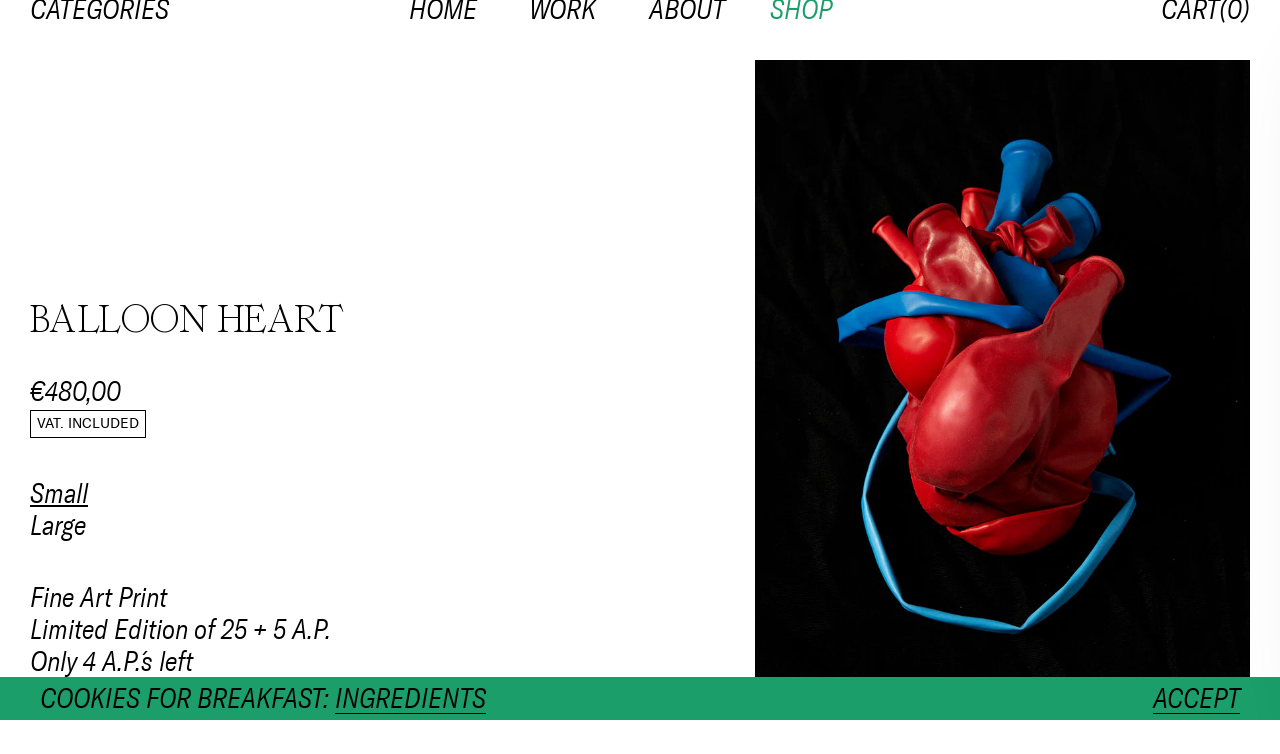

--- FILE ---
content_type: text/html; charset=utf-8
request_url: https://shop.sarahillenberger.com/products/ballon-heart
body_size: 15554
content:
<!doctype html>
<html class="no-js page-product" lang="en">
<head>

  <!-- Basic page needs ================================================== -->
  <meta charset="utf-8">
  <meta http-equiv="X-UA-Compatible" content="IE=edge,chrome=1">
  
  <link rel="icon" type="image/png" href="//shop.sarahillenberger.com/cdn/shop/t/5/assets/favicon.png?v=147168350247874942181688301109?v=2" />
  <meta name="application-name" content="Sarah Illenberger  - Shop"/>
  <meta name="msapplication-TileColor" content="#FFFFFF" />
  <meta name="msapplication-TileImage" content="//shop.sarahillenberger.com/cdn/shop/t/5/assets/mstile-2021-144x144.png?v=24370?v=2" />
  
  <!-- Title and description ================================================== -->
  <title>BALLOON HEART</title>

  
  <meta name="description" content="Fine Art PrintLimited Edition of 25 + 5 A.P. Only 4 A.P.´s leftLimited Edition of 12 + 3 A.P. ">
  

  <!-- Helpers ================================================== -->
  <!-- /snippets/social-meta-tags.liquid -->




<meta property="og:site_name" content="Sarah Illenberger">
<meta property="og:url" content="https://shop.sarahillenberger.com/products/ballon-heart">
<meta property="og:title" content="BALLOON HEART">
<meta property="og:type" content="product">
<meta property="og:description" content="Fine Art PrintLimited Edition of 25 + 5 A.P. Only 4 A.P.´s leftLimited Edition of 12 + 3 A.P. ">

  <meta property="og:price:amount" content="480,00">
  <meta property="og:price:currency" content="EUR">

<meta property="og:image" content="http://shop.sarahillenberger.com/cdn/shop/products/DSC3287-3_1200x1200.jpg?v=1603189207"><meta property="og:image" content="http://shop.sarahillenberger.com/cdn/shop/products/Wall_1200x1200.jpg?v=1717703504"><meta property="og:image" content="http://shop.sarahillenberger.com/cdn/shop/products/Frame_1200x1200.jpg?v=1717703504">
<meta property="og:image:secure_url" content="https://shop.sarahillenberger.com/cdn/shop/products/DSC3287-3_1200x1200.jpg?v=1603189207"><meta property="og:image:secure_url" content="https://shop.sarahillenberger.com/cdn/shop/products/Wall_1200x1200.jpg?v=1717703504"><meta property="og:image:secure_url" content="https://shop.sarahillenberger.com/cdn/shop/products/Frame_1200x1200.jpg?v=1717703504">


<meta name="twitter:card" content="summary_large_image">
<meta name="twitter:title" content="BALLOON HEART">
<meta name="twitter:description" content="Fine Art PrintLimited Edition of 25 + 5 A.P. Only 4 A.P.´s leftLimited Edition of 12 + 3 A.P. ">

  <link rel="canonical" href="https://shop.sarahillenberger.com/products/ballon-heart">
  <meta name="viewport" content="width=device-width,initial-scale=1,shrink-to-fit=no">
  <meta name="theme-color" content="#1c1d1d">

  <!-- CSS ================================================== -->
  <link href="//shop.sarahillenberger.com/cdn/shop/t/5/assets/timber.scss.css?v=18676629674089501601762279457" rel="stylesheet" type="text/css" media="all" />
  <link href="//shop.sarahillenberger.com/cdn/shop/t/5/assets/theme.scss.css?v=29247152843103405011762279457" rel="stylesheet" type="text/css" media="all" />
  <link href="//shop.sarahillenberger.com/cdn/shop/t/5/assets/si2023.scss.css?v=91449768885996402141764673242" rel="stylesheet" type="text/css" media="all" />
  <link href="//shop.sarahillenberger.com/cdn/shop/t/5/assets/si2023.scss.css?v=91449768885996402141764673242" rel="stylesheet" type="text/css" media="all" />

  <!-- Sections ================================================== -->
  <script>
    window.theme = window.theme || {};
    theme.strings = {
      zoomClose: "Close (Esc)",
      zoomPrev: "Previous (Left arrow key)",
      zoomNext: "Next (Right arrow key)",
      moneyFormat: "€{{amount_with_comma_separator}}",
      addressError: "Error looking up that address",
      addressNoResults: "No results for that address",
      addressQueryLimit: "You have exceeded the Google API usage limit. Consider upgrading to a \u003ca href=\"https:\/\/developers.google.com\/maps\/premium\/usage-limits\"\u003ePremium Plan\u003c\/a\u003e.",
      authError: "There was a problem authenticating your Google Maps account.",
      cartEmpty: "Your cart is currently empty.",
      cartCookie: "Enable cookies to use the shopping cart",
      cartSavings: "You're saving [savings]"
    };
    theme.settings = {
      cartType: "drawer",
      gridType: "collage"
    };
  </script>

  <script src="//shop.sarahillenberger.com/cdn/shop/t/5/assets/jquery-2.2.3.min.js?v=58211863146907186831685013592" type="text/javascript"></script>

  <script src="//shop.sarahillenberger.com/cdn/shop/t/5/assets/lazysizes.min.js?v=37531750901115495291685013592" async="async"></script>

  <script src="//shop.sarahillenberger.com/cdn/shop/t/5/assets/theme.js?v=58543461382154398961700820824" defer="defer"></script>
  <script src="//shop.sarahillenberger.com/cdn/shop/t/5/assets/slick.min.js?v=71779134894361685811685022664"></script>
  <script src="//shop.sarahillenberger.com/cdn/shop/t/5/assets/base.js?v=161263290109491618961761758508"></script>
  

  
  <!-- Header hook for plugins ================================================== -->
  <script>window.performance && window.performance.mark && window.performance.mark('shopify.content_for_header.start');</script><meta id="shopify-digital-wallet" name="shopify-digital-wallet" content="/4850909255/digital_wallets/dialog">
<meta name="shopify-checkout-api-token" content="d1dd8755a8f7e9c8f8f0b198e283e931">
<meta id="in-context-paypal-metadata" data-shop-id="4850909255" data-venmo-supported="false" data-environment="production" data-locale="en_US" data-paypal-v4="true" data-currency="EUR">
<link rel="alternate" type="application/json+oembed" href="https://shop.sarahillenberger.com/products/ballon-heart.oembed">
<script async="async" src="/checkouts/internal/preloads.js?locale=en-DE"></script>
<link rel="preconnect" href="https://shop.app" crossorigin="anonymous">
<script async="async" src="https://shop.app/checkouts/internal/preloads.js?locale=en-DE&shop_id=4850909255" crossorigin="anonymous"></script>
<script id="apple-pay-shop-capabilities" type="application/json">{"shopId":4850909255,"countryCode":"DE","currencyCode":"EUR","merchantCapabilities":["supports3DS"],"merchantId":"gid:\/\/shopify\/Shop\/4850909255","merchantName":"Sarah Illenberger","requiredBillingContactFields":["postalAddress","email"],"requiredShippingContactFields":["postalAddress","email"],"shippingType":"shipping","supportedNetworks":["visa","maestro","masterCard","amex"],"total":{"type":"pending","label":"Sarah Illenberger","amount":"1.00"},"shopifyPaymentsEnabled":true,"supportsSubscriptions":true}</script>
<script id="shopify-features" type="application/json">{"accessToken":"d1dd8755a8f7e9c8f8f0b198e283e931","betas":["rich-media-storefront-analytics"],"domain":"shop.sarahillenberger.com","predictiveSearch":true,"shopId":4850909255,"locale":"en"}</script>
<script>var Shopify = Shopify || {};
Shopify.shop = "sarah-illenberger.myshopify.com";
Shopify.locale = "en";
Shopify.currency = {"active":"EUR","rate":"1.0"};
Shopify.country = "DE";
Shopify.theme = {"name":"SI2023","id":143282045196,"schema_name":"Sarah Illenberger","schema_version":"1","theme_store_id":null,"role":"main"};
Shopify.theme.handle = "null";
Shopify.theme.style = {"id":null,"handle":null};
Shopify.cdnHost = "shop.sarahillenberger.com/cdn";
Shopify.routes = Shopify.routes || {};
Shopify.routes.root = "/";</script>
<script type="module">!function(o){(o.Shopify=o.Shopify||{}).modules=!0}(window);</script>
<script>!function(o){function n(){var o=[];function n(){o.push(Array.prototype.slice.apply(arguments))}return n.q=o,n}var t=o.Shopify=o.Shopify||{};t.loadFeatures=n(),t.autoloadFeatures=n()}(window);</script>
<script>
  window.ShopifyPay = window.ShopifyPay || {};
  window.ShopifyPay.apiHost = "shop.app\/pay";
  window.ShopifyPay.redirectState = null;
</script>
<script id="shop-js-analytics" type="application/json">{"pageType":"product"}</script>
<script defer="defer" async type="module" src="//shop.sarahillenberger.com/cdn/shopifycloud/shop-js/modules/v2/client.init-shop-cart-sync_BN7fPSNr.en.esm.js"></script>
<script defer="defer" async type="module" src="//shop.sarahillenberger.com/cdn/shopifycloud/shop-js/modules/v2/chunk.common_Cbph3Kss.esm.js"></script>
<script defer="defer" async type="module" src="//shop.sarahillenberger.com/cdn/shopifycloud/shop-js/modules/v2/chunk.modal_DKumMAJ1.esm.js"></script>
<script type="module">
  await import("//shop.sarahillenberger.com/cdn/shopifycloud/shop-js/modules/v2/client.init-shop-cart-sync_BN7fPSNr.en.esm.js");
await import("//shop.sarahillenberger.com/cdn/shopifycloud/shop-js/modules/v2/chunk.common_Cbph3Kss.esm.js");
await import("//shop.sarahillenberger.com/cdn/shopifycloud/shop-js/modules/v2/chunk.modal_DKumMAJ1.esm.js");

  window.Shopify.SignInWithShop?.initShopCartSync?.({"fedCMEnabled":true,"windoidEnabled":true});

</script>
<script>
  window.Shopify = window.Shopify || {};
  if (!window.Shopify.featureAssets) window.Shopify.featureAssets = {};
  window.Shopify.featureAssets['shop-js'] = {"shop-cart-sync":["modules/v2/client.shop-cart-sync_CJVUk8Jm.en.esm.js","modules/v2/chunk.common_Cbph3Kss.esm.js","modules/v2/chunk.modal_DKumMAJ1.esm.js"],"init-fed-cm":["modules/v2/client.init-fed-cm_7Fvt41F4.en.esm.js","modules/v2/chunk.common_Cbph3Kss.esm.js","modules/v2/chunk.modal_DKumMAJ1.esm.js"],"init-shop-email-lookup-coordinator":["modules/v2/client.init-shop-email-lookup-coordinator_Cc088_bR.en.esm.js","modules/v2/chunk.common_Cbph3Kss.esm.js","modules/v2/chunk.modal_DKumMAJ1.esm.js"],"init-windoid":["modules/v2/client.init-windoid_hPopwJRj.en.esm.js","modules/v2/chunk.common_Cbph3Kss.esm.js","modules/v2/chunk.modal_DKumMAJ1.esm.js"],"shop-button":["modules/v2/client.shop-button_B0jaPSNF.en.esm.js","modules/v2/chunk.common_Cbph3Kss.esm.js","modules/v2/chunk.modal_DKumMAJ1.esm.js"],"shop-cash-offers":["modules/v2/client.shop-cash-offers_DPIskqss.en.esm.js","modules/v2/chunk.common_Cbph3Kss.esm.js","modules/v2/chunk.modal_DKumMAJ1.esm.js"],"shop-toast-manager":["modules/v2/client.shop-toast-manager_CK7RT69O.en.esm.js","modules/v2/chunk.common_Cbph3Kss.esm.js","modules/v2/chunk.modal_DKumMAJ1.esm.js"],"init-shop-cart-sync":["modules/v2/client.init-shop-cart-sync_BN7fPSNr.en.esm.js","modules/v2/chunk.common_Cbph3Kss.esm.js","modules/v2/chunk.modal_DKumMAJ1.esm.js"],"init-customer-accounts-sign-up":["modules/v2/client.init-customer-accounts-sign-up_CfPf4CXf.en.esm.js","modules/v2/client.shop-login-button_DeIztwXF.en.esm.js","modules/v2/chunk.common_Cbph3Kss.esm.js","modules/v2/chunk.modal_DKumMAJ1.esm.js"],"pay-button":["modules/v2/client.pay-button_CgIwFSYN.en.esm.js","modules/v2/chunk.common_Cbph3Kss.esm.js","modules/v2/chunk.modal_DKumMAJ1.esm.js"],"init-customer-accounts":["modules/v2/client.init-customer-accounts_DQ3x16JI.en.esm.js","modules/v2/client.shop-login-button_DeIztwXF.en.esm.js","modules/v2/chunk.common_Cbph3Kss.esm.js","modules/v2/chunk.modal_DKumMAJ1.esm.js"],"avatar":["modules/v2/client.avatar_BTnouDA3.en.esm.js"],"init-shop-for-new-customer-accounts":["modules/v2/client.init-shop-for-new-customer-accounts_CsZy_esa.en.esm.js","modules/v2/client.shop-login-button_DeIztwXF.en.esm.js","modules/v2/chunk.common_Cbph3Kss.esm.js","modules/v2/chunk.modal_DKumMAJ1.esm.js"],"shop-follow-button":["modules/v2/client.shop-follow-button_BRMJjgGd.en.esm.js","modules/v2/chunk.common_Cbph3Kss.esm.js","modules/v2/chunk.modal_DKumMAJ1.esm.js"],"checkout-modal":["modules/v2/client.checkout-modal_B9Drz_yf.en.esm.js","modules/v2/chunk.common_Cbph3Kss.esm.js","modules/v2/chunk.modal_DKumMAJ1.esm.js"],"shop-login-button":["modules/v2/client.shop-login-button_DeIztwXF.en.esm.js","modules/v2/chunk.common_Cbph3Kss.esm.js","modules/v2/chunk.modal_DKumMAJ1.esm.js"],"lead-capture":["modules/v2/client.lead-capture_DXYzFM3R.en.esm.js","modules/v2/chunk.common_Cbph3Kss.esm.js","modules/v2/chunk.modal_DKumMAJ1.esm.js"],"shop-login":["modules/v2/client.shop-login_CA5pJqmO.en.esm.js","modules/v2/chunk.common_Cbph3Kss.esm.js","modules/v2/chunk.modal_DKumMAJ1.esm.js"],"payment-terms":["modules/v2/client.payment-terms_BxzfvcZJ.en.esm.js","modules/v2/chunk.common_Cbph3Kss.esm.js","modules/v2/chunk.modal_DKumMAJ1.esm.js"]};
</script>
<script id="__st">var __st={"a":4850909255,"offset":3600,"reqid":"cef76712-ec82-4b44-aeea-35bcc3466352-1770041293","pageurl":"shop.sarahillenberger.com\/products\/ballon-heart","u":"5deeb3cfd5fb","p":"product","rtyp":"product","rid":5795085713569};</script>
<script>window.ShopifyPaypalV4VisibilityTracking = true;</script>
<script id="captcha-bootstrap">!function(){'use strict';const t='contact',e='account',n='new_comment',o=[[t,t],['blogs',n],['comments',n],[t,'customer']],c=[[e,'customer_login'],[e,'guest_login'],[e,'recover_customer_password'],[e,'create_customer']],r=t=>t.map((([t,e])=>`form[action*='/${t}']:not([data-nocaptcha='true']) input[name='form_type'][value='${e}']`)).join(','),a=t=>()=>t?[...document.querySelectorAll(t)].map((t=>t.form)):[];function s(){const t=[...o],e=r(t);return a(e)}const i='password',u='form_key',d=['recaptcha-v3-token','g-recaptcha-response','h-captcha-response',i],f=()=>{try{return window.sessionStorage}catch{return}},m='__shopify_v',_=t=>t.elements[u];function p(t,e,n=!1){try{const o=window.sessionStorage,c=JSON.parse(o.getItem(e)),{data:r}=function(t){const{data:e,action:n}=t;return t[m]||n?{data:e,action:n}:{data:t,action:n}}(c);for(const[e,n]of Object.entries(r))t.elements[e]&&(t.elements[e].value=n);n&&o.removeItem(e)}catch(o){console.error('form repopulation failed',{error:o})}}const l='form_type',E='cptcha';function T(t){t.dataset[E]=!0}const w=window,h=w.document,L='Shopify',v='ce_forms',y='captcha';let A=!1;((t,e)=>{const n=(g='f06e6c50-85a8-45c8-87d0-21a2b65856fe',I='https://cdn.shopify.com/shopifycloud/storefront-forms-hcaptcha/ce_storefront_forms_captcha_hcaptcha.v1.5.2.iife.js',D={infoText:'Protected by hCaptcha',privacyText:'Privacy',termsText:'Terms'},(t,e,n)=>{const o=w[L][v],c=o.bindForm;if(c)return c(t,g,e,D).then(n);var r;o.q.push([[t,g,e,D],n]),r=I,A||(h.body.append(Object.assign(h.createElement('script'),{id:'captcha-provider',async:!0,src:r})),A=!0)});var g,I,D;w[L]=w[L]||{},w[L][v]=w[L][v]||{},w[L][v].q=[],w[L][y]=w[L][y]||{},w[L][y].protect=function(t,e){n(t,void 0,e),T(t)},Object.freeze(w[L][y]),function(t,e,n,w,h,L){const[v,y,A,g]=function(t,e,n){const i=e?o:[],u=t?c:[],d=[...i,...u],f=r(d),m=r(i),_=r(d.filter((([t,e])=>n.includes(e))));return[a(f),a(m),a(_),s()]}(w,h,L),I=t=>{const e=t.target;return e instanceof HTMLFormElement?e:e&&e.form},D=t=>v().includes(t);t.addEventListener('submit',(t=>{const e=I(t);if(!e)return;const n=D(e)&&!e.dataset.hcaptchaBound&&!e.dataset.recaptchaBound,o=_(e),c=g().includes(e)&&(!o||!o.value);(n||c)&&t.preventDefault(),c&&!n&&(function(t){try{if(!f())return;!function(t){const e=f();if(!e)return;const n=_(t);if(!n)return;const o=n.value;o&&e.removeItem(o)}(t);const e=Array.from(Array(32),(()=>Math.random().toString(36)[2])).join('');!function(t,e){_(t)||t.append(Object.assign(document.createElement('input'),{type:'hidden',name:u})),t.elements[u].value=e}(t,e),function(t,e){const n=f();if(!n)return;const o=[...t.querySelectorAll(`input[type='${i}']`)].map((({name:t})=>t)),c=[...d,...o],r={};for(const[a,s]of new FormData(t).entries())c.includes(a)||(r[a]=s);n.setItem(e,JSON.stringify({[m]:1,action:t.action,data:r}))}(t,e)}catch(e){console.error('failed to persist form',e)}}(e),e.submit())}));const S=(t,e)=>{t&&!t.dataset[E]&&(n(t,e.some((e=>e===t))),T(t))};for(const o of['focusin','change'])t.addEventListener(o,(t=>{const e=I(t);D(e)&&S(e,y())}));const B=e.get('form_key'),M=e.get(l),P=B&&M;t.addEventListener('DOMContentLoaded',(()=>{const t=y();if(P)for(const e of t)e.elements[l].value===M&&p(e,B);[...new Set([...A(),...v().filter((t=>'true'===t.dataset.shopifyCaptcha))])].forEach((e=>S(e,t)))}))}(h,new URLSearchParams(w.location.search),n,t,e,['guest_login'])})(!0,!0)}();</script>
<script integrity="sha256-4kQ18oKyAcykRKYeNunJcIwy7WH5gtpwJnB7kiuLZ1E=" data-source-attribution="shopify.loadfeatures" defer="defer" src="//shop.sarahillenberger.com/cdn/shopifycloud/storefront/assets/storefront/load_feature-a0a9edcb.js" crossorigin="anonymous"></script>
<script crossorigin="anonymous" defer="defer" src="//shop.sarahillenberger.com/cdn/shopifycloud/storefront/assets/shopify_pay/storefront-65b4c6d7.js?v=20250812"></script>
<script data-source-attribution="shopify.dynamic_checkout.dynamic.init">var Shopify=Shopify||{};Shopify.PaymentButton=Shopify.PaymentButton||{isStorefrontPortableWallets:!0,init:function(){window.Shopify.PaymentButton.init=function(){};var t=document.createElement("script");t.src="https://shop.sarahillenberger.com/cdn/shopifycloud/portable-wallets/latest/portable-wallets.en.js",t.type="module",document.head.appendChild(t)}};
</script>
<script data-source-attribution="shopify.dynamic_checkout.buyer_consent">
  function portableWalletsHideBuyerConsent(e){var t=document.getElementById("shopify-buyer-consent"),n=document.getElementById("shopify-subscription-policy-button");t&&n&&(t.classList.add("hidden"),t.setAttribute("aria-hidden","true"),n.removeEventListener("click",e))}function portableWalletsShowBuyerConsent(e){var t=document.getElementById("shopify-buyer-consent"),n=document.getElementById("shopify-subscription-policy-button");t&&n&&(t.classList.remove("hidden"),t.removeAttribute("aria-hidden"),n.addEventListener("click",e))}window.Shopify?.PaymentButton&&(window.Shopify.PaymentButton.hideBuyerConsent=portableWalletsHideBuyerConsent,window.Shopify.PaymentButton.showBuyerConsent=portableWalletsShowBuyerConsent);
</script>
<script data-source-attribution="shopify.dynamic_checkout.cart.bootstrap">document.addEventListener("DOMContentLoaded",(function(){function t(){return document.querySelector("shopify-accelerated-checkout-cart, shopify-accelerated-checkout")}if(t())Shopify.PaymentButton.init();else{new MutationObserver((function(e,n){t()&&(Shopify.PaymentButton.init(),n.disconnect())})).observe(document.body,{childList:!0,subtree:!0})}}));
</script>
<link id="shopify-accelerated-checkout-styles" rel="stylesheet" media="screen" href="https://shop.sarahillenberger.com/cdn/shopifycloud/portable-wallets/latest/accelerated-checkout-backwards-compat.css" crossorigin="anonymous">
<style id="shopify-accelerated-checkout-cart">
        #shopify-buyer-consent {
  margin-top: 1em;
  display: inline-block;
  width: 100%;
}

#shopify-buyer-consent.hidden {
  display: none;
}

#shopify-subscription-policy-button {
  background: none;
  border: none;
  padding: 0;
  text-decoration: underline;
  font-size: inherit;
  cursor: pointer;
}

#shopify-subscription-policy-button::before {
  box-shadow: none;
}

      </style>

<script>window.performance && window.performance.mark && window.performance.mark('shopify.content_for_header.end');</script>

  <script src="//shop.sarahillenberger.com/cdn/shop/t/5/assets/modernizr.min.js?v=21391054748206432451685013593" type="text/javascript"></script>

  
  
  <link rel="stylesheet" type="text/css" href="//shop.sarahillenberger.com/cdn/shop/t/5/assets/cookie-notice.css?v=123098586153806593231761757384" />
  <script src="//shop.sarahillenberger.com/cdn/shop/t/5/assets/cookie-notice.js?v=9111316356026611851724399381"></script>
  <script>
  window.addEventListener("load", function(){
  window.cookieconsent.initialise({
    "palette": {
      "popup": {
        "background": "#ffffff",
        "text": "#000000"
      },
      "button": {
        "background": "transparent",
        "text": "#000000",
        "border": "#000000"
      }
    },
    "content": {
      "href": "https://shop.sarahillenberger.com/pages/privacy-policy/"
    }
  })});
  </script>

<link href="https://monorail-edge.shopifysvc.com" rel="dns-prefetch">
<script>(function(){if ("sendBeacon" in navigator && "performance" in window) {try {var session_token_from_headers = performance.getEntriesByType('navigation')[0].serverTiming.find(x => x.name == '_s').description;} catch {var session_token_from_headers = undefined;}var session_cookie_matches = document.cookie.match(/_shopify_s=([^;]*)/);var session_token_from_cookie = session_cookie_matches && session_cookie_matches.length === 2 ? session_cookie_matches[1] : "";var session_token = session_token_from_headers || session_token_from_cookie || "";function handle_abandonment_event(e) {var entries = performance.getEntries().filter(function(entry) {return /monorail-edge.shopifysvc.com/.test(entry.name);});if (!window.abandonment_tracked && entries.length === 0) {window.abandonment_tracked = true;var currentMs = Date.now();var navigation_start = performance.timing.navigationStart;var payload = {shop_id: 4850909255,url: window.location.href,navigation_start,duration: currentMs - navigation_start,session_token,page_type: "product"};window.navigator.sendBeacon("https://monorail-edge.shopifysvc.com/v1/produce", JSON.stringify({schema_id: "online_store_buyer_site_abandonment/1.1",payload: payload,metadata: {event_created_at_ms: currentMs,event_sent_at_ms: currentMs}}));}}window.addEventListener('pagehide', handle_abandonment_event);}}());</script>
<script id="web-pixels-manager-setup">(function e(e,d,r,n,o){if(void 0===o&&(o={}),!Boolean(null===(a=null===(i=window.Shopify)||void 0===i?void 0:i.analytics)||void 0===a?void 0:a.replayQueue)){var i,a;window.Shopify=window.Shopify||{};var t=window.Shopify;t.analytics=t.analytics||{};var s=t.analytics;s.replayQueue=[],s.publish=function(e,d,r){return s.replayQueue.push([e,d,r]),!0};try{self.performance.mark("wpm:start")}catch(e){}var l=function(){var e={modern:/Edge?\/(1{2}[4-9]|1[2-9]\d|[2-9]\d{2}|\d{4,})\.\d+(\.\d+|)|Firefox\/(1{2}[4-9]|1[2-9]\d|[2-9]\d{2}|\d{4,})\.\d+(\.\d+|)|Chrom(ium|e)\/(9{2}|\d{3,})\.\d+(\.\d+|)|(Maci|X1{2}).+ Version\/(15\.\d+|(1[6-9]|[2-9]\d|\d{3,})\.\d+)([,.]\d+|)( \(\w+\)|)( Mobile\/\w+|) Safari\/|Chrome.+OPR\/(9{2}|\d{3,})\.\d+\.\d+|(CPU[ +]OS|iPhone[ +]OS|CPU[ +]iPhone|CPU IPhone OS|CPU iPad OS)[ +]+(15[._]\d+|(1[6-9]|[2-9]\d|\d{3,})[._]\d+)([._]\d+|)|Android:?[ /-](13[3-9]|1[4-9]\d|[2-9]\d{2}|\d{4,})(\.\d+|)(\.\d+|)|Android.+Firefox\/(13[5-9]|1[4-9]\d|[2-9]\d{2}|\d{4,})\.\d+(\.\d+|)|Android.+Chrom(ium|e)\/(13[3-9]|1[4-9]\d|[2-9]\d{2}|\d{4,})\.\d+(\.\d+|)|SamsungBrowser\/([2-9]\d|\d{3,})\.\d+/,legacy:/Edge?\/(1[6-9]|[2-9]\d|\d{3,})\.\d+(\.\d+|)|Firefox\/(5[4-9]|[6-9]\d|\d{3,})\.\d+(\.\d+|)|Chrom(ium|e)\/(5[1-9]|[6-9]\d|\d{3,})\.\d+(\.\d+|)([\d.]+$|.*Safari\/(?![\d.]+ Edge\/[\d.]+$))|(Maci|X1{2}).+ Version\/(10\.\d+|(1[1-9]|[2-9]\d|\d{3,})\.\d+)([,.]\d+|)( \(\w+\)|)( Mobile\/\w+|) Safari\/|Chrome.+OPR\/(3[89]|[4-9]\d|\d{3,})\.\d+\.\d+|(CPU[ +]OS|iPhone[ +]OS|CPU[ +]iPhone|CPU IPhone OS|CPU iPad OS)[ +]+(10[._]\d+|(1[1-9]|[2-9]\d|\d{3,})[._]\d+)([._]\d+|)|Android:?[ /-](13[3-9]|1[4-9]\d|[2-9]\d{2}|\d{4,})(\.\d+|)(\.\d+|)|Mobile Safari.+OPR\/([89]\d|\d{3,})\.\d+\.\d+|Android.+Firefox\/(13[5-9]|1[4-9]\d|[2-9]\d{2}|\d{4,})\.\d+(\.\d+|)|Android.+Chrom(ium|e)\/(13[3-9]|1[4-9]\d|[2-9]\d{2}|\d{4,})\.\d+(\.\d+|)|Android.+(UC? ?Browser|UCWEB|U3)[ /]?(15\.([5-9]|\d{2,})|(1[6-9]|[2-9]\d|\d{3,})\.\d+)\.\d+|SamsungBrowser\/(5\.\d+|([6-9]|\d{2,})\.\d+)|Android.+MQ{2}Browser\/(14(\.(9|\d{2,})|)|(1[5-9]|[2-9]\d|\d{3,})(\.\d+|))(\.\d+|)|K[Aa][Ii]OS\/(3\.\d+|([4-9]|\d{2,})\.\d+)(\.\d+|)/},d=e.modern,r=e.legacy,n=navigator.userAgent;return n.match(d)?"modern":n.match(r)?"legacy":"unknown"}(),u="modern"===l?"modern":"legacy",c=(null!=n?n:{modern:"",legacy:""})[u],f=function(e){return[e.baseUrl,"/wpm","/b",e.hashVersion,"modern"===e.buildTarget?"m":"l",".js"].join("")}({baseUrl:d,hashVersion:r,buildTarget:u}),m=function(e){var d=e.version,r=e.bundleTarget,n=e.surface,o=e.pageUrl,i=e.monorailEndpoint;return{emit:function(e){var a=e.status,t=e.errorMsg,s=(new Date).getTime(),l=JSON.stringify({metadata:{event_sent_at_ms:s},events:[{schema_id:"web_pixels_manager_load/3.1",payload:{version:d,bundle_target:r,page_url:o,status:a,surface:n,error_msg:t},metadata:{event_created_at_ms:s}}]});if(!i)return console&&console.warn&&console.warn("[Web Pixels Manager] No Monorail endpoint provided, skipping logging."),!1;try{return self.navigator.sendBeacon.bind(self.navigator)(i,l)}catch(e){}var u=new XMLHttpRequest;try{return u.open("POST",i,!0),u.setRequestHeader("Content-Type","text/plain"),u.send(l),!0}catch(e){return console&&console.warn&&console.warn("[Web Pixels Manager] Got an unhandled error while logging to Monorail."),!1}}}}({version:r,bundleTarget:l,surface:e.surface,pageUrl:self.location.href,monorailEndpoint:e.monorailEndpoint});try{o.browserTarget=l,function(e){var d=e.src,r=e.async,n=void 0===r||r,o=e.onload,i=e.onerror,a=e.sri,t=e.scriptDataAttributes,s=void 0===t?{}:t,l=document.createElement("script"),u=document.querySelector("head"),c=document.querySelector("body");if(l.async=n,l.src=d,a&&(l.integrity=a,l.crossOrigin="anonymous"),s)for(var f in s)if(Object.prototype.hasOwnProperty.call(s,f))try{l.dataset[f]=s[f]}catch(e){}if(o&&l.addEventListener("load",o),i&&l.addEventListener("error",i),u)u.appendChild(l);else{if(!c)throw new Error("Did not find a head or body element to append the script");c.appendChild(l)}}({src:f,async:!0,onload:function(){if(!function(){var e,d;return Boolean(null===(d=null===(e=window.Shopify)||void 0===e?void 0:e.analytics)||void 0===d?void 0:d.initialized)}()){var d=window.webPixelsManager.init(e)||void 0;if(d){var r=window.Shopify.analytics;r.replayQueue.forEach((function(e){var r=e[0],n=e[1],o=e[2];d.publishCustomEvent(r,n,o)})),r.replayQueue=[],r.publish=d.publishCustomEvent,r.visitor=d.visitor,r.initialized=!0}}},onerror:function(){return m.emit({status:"failed",errorMsg:"".concat(f," has failed to load")})},sri:function(e){var d=/^sha384-[A-Za-z0-9+/=]+$/;return"string"==typeof e&&d.test(e)}(c)?c:"",scriptDataAttributes:o}),m.emit({status:"loading"})}catch(e){m.emit({status:"failed",errorMsg:(null==e?void 0:e.message)||"Unknown error"})}}})({shopId: 4850909255,storefrontBaseUrl: "https://shop.sarahillenberger.com",extensionsBaseUrl: "https://extensions.shopifycdn.com/cdn/shopifycloud/web-pixels-manager",monorailEndpoint: "https://monorail-edge.shopifysvc.com/unstable/produce_batch",surface: "storefront-renderer",enabledBetaFlags: ["2dca8a86"],webPixelsConfigList: [{"id":"348061964","configuration":"{\"pixel_id\":\"849580432462289\",\"pixel_type\":\"facebook_pixel\",\"metaapp_system_user_token\":\"-\"}","eventPayloadVersion":"v1","runtimeContext":"OPEN","scriptVersion":"ca16bc87fe92b6042fbaa3acc2fbdaa6","type":"APP","apiClientId":2329312,"privacyPurposes":["ANALYTICS","MARKETING","SALE_OF_DATA"],"dataSharingAdjustments":{"protectedCustomerApprovalScopes":["read_customer_address","read_customer_email","read_customer_name","read_customer_personal_data","read_customer_phone"]}},{"id":"shopify-app-pixel","configuration":"{}","eventPayloadVersion":"v1","runtimeContext":"STRICT","scriptVersion":"0450","apiClientId":"shopify-pixel","type":"APP","privacyPurposes":["ANALYTICS","MARKETING"]},{"id":"shopify-custom-pixel","eventPayloadVersion":"v1","runtimeContext":"LAX","scriptVersion":"0450","apiClientId":"shopify-pixel","type":"CUSTOM","privacyPurposes":["ANALYTICS","MARKETING"]}],isMerchantRequest: false,initData: {"shop":{"name":"Sarah Illenberger","paymentSettings":{"currencyCode":"EUR"},"myshopifyDomain":"sarah-illenberger.myshopify.com","countryCode":"DE","storefrontUrl":"https:\/\/shop.sarahillenberger.com"},"customer":null,"cart":null,"checkout":null,"productVariants":[{"price":{"amount":480.0,"currencyCode":"EUR"},"product":{"title":"BALLOON HEART","vendor":"Sarah Illenberger","id":"5795085713569","untranslatedTitle":"BALLOON HEART","url":"\/products\/ballon-heart","type":""},"id":"37660704669857","image":{"src":"\/\/shop.sarahillenberger.com\/cdn\/shop\/products\/DSC3287-3.jpg?v=1603189207"},"sku":"","title":"Small","untranslatedTitle":"Small"},{"price":{"amount":1200.0,"currencyCode":"EUR"},"product":{"title":"BALLOON HEART","vendor":"Sarah Illenberger","id":"5795085713569","untranslatedTitle":"BALLOON HEART","url":"\/products\/ballon-heart","type":""},"id":"37660704702625","image":{"src":"\/\/shop.sarahillenberger.com\/cdn\/shop\/products\/DSC3287-3.jpg?v=1603189207"},"sku":"","title":"Large","untranslatedTitle":"Large"}],"purchasingCompany":null},},"https://shop.sarahillenberger.com/cdn","1d2a099fw23dfb22ep557258f5m7a2edbae",{"modern":"","legacy":""},{"shopId":"4850909255","storefrontBaseUrl":"https:\/\/shop.sarahillenberger.com","extensionBaseUrl":"https:\/\/extensions.shopifycdn.com\/cdn\/shopifycloud\/web-pixels-manager","surface":"storefront-renderer","enabledBetaFlags":"[\"2dca8a86\"]","isMerchantRequest":"false","hashVersion":"1d2a099fw23dfb22ep557258f5m7a2edbae","publish":"custom","events":"[[\"page_viewed\",{}],[\"product_viewed\",{\"productVariant\":{\"price\":{\"amount\":480.0,\"currencyCode\":\"EUR\"},\"product\":{\"title\":\"BALLOON HEART\",\"vendor\":\"Sarah Illenberger\",\"id\":\"5795085713569\",\"untranslatedTitle\":\"BALLOON HEART\",\"url\":\"\/products\/ballon-heart\",\"type\":\"\"},\"id\":\"37660704669857\",\"image\":{\"src\":\"\/\/shop.sarahillenberger.com\/cdn\/shop\/products\/DSC3287-3.jpg?v=1603189207\"},\"sku\":\"\",\"title\":\"Small\",\"untranslatedTitle\":\"Small\"}}]]"});</script><script>
  window.ShopifyAnalytics = window.ShopifyAnalytics || {};
  window.ShopifyAnalytics.meta = window.ShopifyAnalytics.meta || {};
  window.ShopifyAnalytics.meta.currency = 'EUR';
  var meta = {"product":{"id":5795085713569,"gid":"gid:\/\/shopify\/Product\/5795085713569","vendor":"Sarah Illenberger","type":"","handle":"ballon-heart","variants":[{"id":37660704669857,"price":48000,"name":"BALLOON HEART - Small","public_title":"Small","sku":""},{"id":37660704702625,"price":120000,"name":"BALLOON HEART - Large","public_title":"Large","sku":""}],"remote":false},"page":{"pageType":"product","resourceType":"product","resourceId":5795085713569,"requestId":"cef76712-ec82-4b44-aeea-35bcc3466352-1770041293"}};
  for (var attr in meta) {
    window.ShopifyAnalytics.meta[attr] = meta[attr];
  }
</script>
<script class="analytics">
  (function () {
    var customDocumentWrite = function(content) {
      var jquery = null;

      if (window.jQuery) {
        jquery = window.jQuery;
      } else if (window.Checkout && window.Checkout.$) {
        jquery = window.Checkout.$;
      }

      if (jquery) {
        jquery('body').append(content);
      }
    };

    var hasLoggedConversion = function(token) {
      if (token) {
        return document.cookie.indexOf('loggedConversion=' + token) !== -1;
      }
      return false;
    }

    var setCookieIfConversion = function(token) {
      if (token) {
        var twoMonthsFromNow = new Date(Date.now());
        twoMonthsFromNow.setMonth(twoMonthsFromNow.getMonth() + 2);

        document.cookie = 'loggedConversion=' + token + '; expires=' + twoMonthsFromNow;
      }
    }

    var trekkie = window.ShopifyAnalytics.lib = window.trekkie = window.trekkie || [];
    if (trekkie.integrations) {
      return;
    }
    trekkie.methods = [
      'identify',
      'page',
      'ready',
      'track',
      'trackForm',
      'trackLink'
    ];
    trekkie.factory = function(method) {
      return function() {
        var args = Array.prototype.slice.call(arguments);
        args.unshift(method);
        trekkie.push(args);
        return trekkie;
      };
    };
    for (var i = 0; i < trekkie.methods.length; i++) {
      var key = trekkie.methods[i];
      trekkie[key] = trekkie.factory(key);
    }
    trekkie.load = function(config) {
      trekkie.config = config || {};
      trekkie.config.initialDocumentCookie = document.cookie;
      var first = document.getElementsByTagName('script')[0];
      var script = document.createElement('script');
      script.type = 'text/javascript';
      script.onerror = function(e) {
        var scriptFallback = document.createElement('script');
        scriptFallback.type = 'text/javascript';
        scriptFallback.onerror = function(error) {
                var Monorail = {
      produce: function produce(monorailDomain, schemaId, payload) {
        var currentMs = new Date().getTime();
        var event = {
          schema_id: schemaId,
          payload: payload,
          metadata: {
            event_created_at_ms: currentMs,
            event_sent_at_ms: currentMs
          }
        };
        return Monorail.sendRequest("https://" + monorailDomain + "/v1/produce", JSON.stringify(event));
      },
      sendRequest: function sendRequest(endpointUrl, payload) {
        // Try the sendBeacon API
        if (window && window.navigator && typeof window.navigator.sendBeacon === 'function' && typeof window.Blob === 'function' && !Monorail.isIos12()) {
          var blobData = new window.Blob([payload], {
            type: 'text/plain'
          });

          if (window.navigator.sendBeacon(endpointUrl, blobData)) {
            return true;
          } // sendBeacon was not successful

        } // XHR beacon

        var xhr = new XMLHttpRequest();

        try {
          xhr.open('POST', endpointUrl);
          xhr.setRequestHeader('Content-Type', 'text/plain');
          xhr.send(payload);
        } catch (e) {
          console.log(e);
        }

        return false;
      },
      isIos12: function isIos12() {
        return window.navigator.userAgent.lastIndexOf('iPhone; CPU iPhone OS 12_') !== -1 || window.navigator.userAgent.lastIndexOf('iPad; CPU OS 12_') !== -1;
      }
    };
    Monorail.produce('monorail-edge.shopifysvc.com',
      'trekkie_storefront_load_errors/1.1',
      {shop_id: 4850909255,
      theme_id: 143282045196,
      app_name: "storefront",
      context_url: window.location.href,
      source_url: "//shop.sarahillenberger.com/cdn/s/trekkie.storefront.c59ea00e0474b293ae6629561379568a2d7c4bba.min.js"});

        };
        scriptFallback.async = true;
        scriptFallback.src = '//shop.sarahillenberger.com/cdn/s/trekkie.storefront.c59ea00e0474b293ae6629561379568a2d7c4bba.min.js';
        first.parentNode.insertBefore(scriptFallback, first);
      };
      script.async = true;
      script.src = '//shop.sarahillenberger.com/cdn/s/trekkie.storefront.c59ea00e0474b293ae6629561379568a2d7c4bba.min.js';
      first.parentNode.insertBefore(script, first);
    };
    trekkie.load(
      {"Trekkie":{"appName":"storefront","development":false,"defaultAttributes":{"shopId":4850909255,"isMerchantRequest":null,"themeId":143282045196,"themeCityHash":"10854917672163945745","contentLanguage":"en","currency":"EUR","eventMetadataId":"4f5fe136-d14b-4697-a7d8-b0e42062f6fa"},"isServerSideCookieWritingEnabled":true,"monorailRegion":"shop_domain","enabledBetaFlags":["65f19447","b5387b81"]},"Session Attribution":{},"S2S":{"facebookCapiEnabled":false,"source":"trekkie-storefront-renderer","apiClientId":580111}}
    );

    var loaded = false;
    trekkie.ready(function() {
      if (loaded) return;
      loaded = true;

      window.ShopifyAnalytics.lib = window.trekkie;

      var originalDocumentWrite = document.write;
      document.write = customDocumentWrite;
      try { window.ShopifyAnalytics.merchantGoogleAnalytics.call(this); } catch(error) {};
      document.write = originalDocumentWrite;

      window.ShopifyAnalytics.lib.page(null,{"pageType":"product","resourceType":"product","resourceId":5795085713569,"requestId":"cef76712-ec82-4b44-aeea-35bcc3466352-1770041293","shopifyEmitted":true});

      var match = window.location.pathname.match(/checkouts\/(.+)\/(thank_you|post_purchase)/)
      var token = match? match[1]: undefined;
      if (!hasLoggedConversion(token)) {
        setCookieIfConversion(token);
        window.ShopifyAnalytics.lib.track("Viewed Product",{"currency":"EUR","variantId":37660704669857,"productId":5795085713569,"productGid":"gid:\/\/shopify\/Product\/5795085713569","name":"BALLOON HEART - Small","price":"480.00","sku":"","brand":"Sarah Illenberger","variant":"Small","category":"","nonInteraction":true,"remote":false},undefined,undefined,{"shopifyEmitted":true});
      window.ShopifyAnalytics.lib.track("monorail:\/\/trekkie_storefront_viewed_product\/1.1",{"currency":"EUR","variantId":37660704669857,"productId":5795085713569,"productGid":"gid:\/\/shopify\/Product\/5795085713569","name":"BALLOON HEART - Small","price":"480.00","sku":"","brand":"Sarah Illenberger","variant":"Small","category":"","nonInteraction":true,"remote":false,"referer":"https:\/\/shop.sarahillenberger.com\/products\/ballon-heart"});
      }
    });


        var eventsListenerScript = document.createElement('script');
        eventsListenerScript.async = true;
        eventsListenerScript.src = "//shop.sarahillenberger.com/cdn/shopifycloud/storefront/assets/shop_events_listener-3da45d37.js";
        document.getElementsByTagName('head')[0].appendChild(eventsListenerScript);

})();</script>
<script
  defer
  src="https://shop.sarahillenberger.com/cdn/shopifycloud/perf-kit/shopify-perf-kit-3.1.0.min.js"
  data-application="storefront-renderer"
  data-shop-id="4850909255"
  data-render-region="gcp-us-east1"
  data-page-type="product"
  data-theme-instance-id="143282045196"
  data-theme-name="Sarah Illenberger"
  data-theme-version="1"
  data-monorail-region="shop_domain"
  data-resource-timing-sampling-rate="10"
  data-shs="true"
  data-shs-beacon="true"
  data-shs-export-with-fetch="true"
  data-shs-logs-sample-rate="1"
  data-shs-beacon-endpoint="https://shop.sarahillenberger.com/api/collect"
></script>
</head>


<body id="balloon-heart" class="template-product">



<div class="temp-closed"><div>our shop<br>is closed &amp;<br> will re-open<br> on 1.2.2025<br>
  <span class="temp-closed-mail">for urgent matters please contact us:<br><a style="text-decoration:underline" href="mailto:shop@sarahillenberger.com">shop@sarahillenberger.com</a></span>
</div>
</div>
  
<div id="PageContainer" class="page-container">
  
<div id="shopify-section-header" class="shopify-section"><div class="block-categories header-placement ste">
  <div class="container">
    <h3 class="subheadline">Categories</h3>
    <ul>
      <li>
        <form
          action="/search"
          method="get"
          class="input-group search-bar "
          role="search">
          <input
            type="hidden"
            name="type"
            value="product">
          <input
            type="search"
            name="q"
            value=""
            placeholder="Search"
            class="input-group-field"
            aria-label="Search">
          <span class="type-animation"></span>
          <span class="input-group-btn">
            <button type="submit" class=" icon-fallback-text">
              <span class="fallback-text">Search</span>
            </button>
          </span>
        </form>
      </li>
      <li>
        
          
            <a href="/pages/all" class="page">All</a>
          
        
          
        
          
        
          
        
          
        
          
        
          
        
          
        
          
        
          
        
          
        
          
        
          
        
          
        
          
        
          
        
          
        
          
        
          
        
          
        
          
        
      </li>
      <li>
        
          
        
          
        
          
        
          
        
          
            <a href="/pages/fine-art-prints" class="page">Prints</a>
          
        
          
        
          
        
          
        
          
        
          
        
          
        
          
        
          
        
          
        
          
        
          
        
          
        
          
        
          
        
          
        
          
        
      </li>

      <li>
        
          
        
          
        
          
        
          
        
          
        
          
        
          
        
          
        
          
        
          
            
            <span class="page">Objects</span>
          
        
          
        
          
        
          
        
          
        
          
        
          
        
          
        
          
        
          
        
          
        
          
        
      </li>
      <li class="si-sub-nav-item">
        
          
        
          
        
          
        
          
        
          
        
          
        
          
        
          
        
          
        
          
        
          
            <a href="/pages/objects-editions" class="page">Editions</a>
          
        
          
        
          
        
          
        
          
        
          
        
          
        
          
        
          
        
          
        
          
        
      </li>
      <li class="si-sub-nav-item">
        
          
        
          
        
          
        
          
        
          
        
          
        
          
        
          
        
          
        
          
        
          
        
          
            <a href="/pages/objects-unique" class="page">Unique</a>
          
        
          
        
          
        
          
        
          
        
          
        
          
        
          
        
          
        
          
        
      </li>
      
      
      <li>
        
          
        
          
        
          
        
          
        
          
        
          
        
          
            <a href="/pages/jewellery" class="page">Jewellery</a>
          
        
          
        
          
        
          
        
          
        
          
        
          
        
          
        
          
        
          
        
          
        
          
        
          
        
          
        
          
        
      </li>
      <li>
        
          
        
          
            <a href="/pages/calendars" class="page">Calendars</a>
          
        
          
        
          
        
          
        
          
        
          
        
          
        
          
        
          
        
          
        
          
        
          
        
          
        
          
        
          
        
          
        
          
        
          
        
          
        
          
        
      </li>
      <li>
        
          
        
          
        
          
            <a href="/pages/cards-books-stickers" class="page">Cards, Books &amp; Stickers</a>
          
        
          
        
          
        
          
        
          
        
          
        
          
        
          
        
          
        
          
        
          
        
          
        
          
        
          
        
          
        
          
        
          
        
          
        
          
        
      </li>
      <li>
        
          
        
          
        
          
        
          
        
          
        
          
        
          
        
          
        
          
        
          
        
          
        
          
        
          
        
          
        
          
        
          
        
          
        
          
        
          
        
          
        
          
            <a href="/pages/workshops" class="page">Workshops</a>
          
        
      </li>
      <li>
        
          
        
          
        
          
        
          
        
          
        
          
        
          
        
          
        
          
        
          
        
          
        
          
        
          
        
          
        
          
        
          
        
          
        
          
        
          
        
          
            <a href="/pages/vouchers" class="page">Gift Cards</a>
          
        
          
        
      </li>
    </ul>
  </div>
</div>

<ul class="container menu-header">
  <li class="menu-item open-categories" data-menu-item>
    <a href="" data-open-categories>Categories</a>
  </li>
  <li class="menu-item" data-menu-item>
    <a href="https://sarahillenberger.com">
      Home
    </a>
  </li>
  <li class="menu-item" data-menu-item>
    <a href="https://sarahillenberger.com/work">
      Work
    </a>
  </li>
  <li class="menu-item" data-menu-item>
    <a href="https://sarahillenberger.com/about">
      About
    </a>
  </li>
  <li class="menu-item active" data-menu-item>
    <a href="/">
      Shop
    </a>
  </li>
  <li class="menu-item cart">
    <button class="open-cart-summary" data-toggle-cart>Cart(<span id="cart-item-count">0</span>)
    </button>
  </li>
</ul>

<div
  id="cartSummaryPopup"
  data-cart
  class="cart-summary-popup">
  <div class="close-cart" data-close-cart>
    <img src="//shop.sarahillenberger.com/cdn/shop/t/5/assets/close.svg?v=140383178836356039131687349532">
  </div>
  <div class="cart-summary-popup-content" id="cartSummaryPopupContent">
    <img src="//shop.sarahillenberger.com/cdn/shop/t/5/assets/si_gne.svg?v=89892581986677052641691505547" class="signe">
    
      <h3 class="cart-summary-title" style="margin-bottom:0">Feeling empty <br>Can you fill me?</h3>
    

    
    <div class="cart-summary-total">
      <span class="cart-summary-total-label green">Subtotal</span>
      <span id="cartSummaryTotalPrice" class="cart-summary-total-price green">€0,00</span>
      <span class="cart-summary-total-label">VAT.</span>
      <span class="cart-summary-total-price">included</span>
      <span class="cart-summary-total-label">Shipping</span>
      <span class="cart-summary-total-price">Calculated at Checkout</span>
    </div>

    <div class="cart-summary-note">
     <div class="cart__note">
      <label for="CartSpecialInstructions">Special Request</label>
      <textarea name="note" form="cart" class="input-full" id="CartSpecialInstructions"></textarea>
     </div>
    </div>

    <div class="cart-summary-actions">
      <label class="cart-summary-terms-label" data-check-terms-container>
        <div class="label-description">
          do you agree with <br>
          <a href="https://sarahillenberger.com/terms-and-conditions" target="_blank">terms & conditions?</a>
        </div>
        <div class="styled-checkbox">
          <div class="label">YES</div>
          <input
            type="checkbox"
            class="cart-summary-terms-checkbox"
            data-check-terms>
          <span><img src="//shop.sarahillenberger.com/cdn/shop/t/5/assets/check.svg?v=51818841124201163541687952481"></span>
        </div>
      </label>
      <a href="/checkout" class="checkout">Checkout</a>
    </div>
  </div>
</div></div>

  
    <!-- /templates/product.liquid -->


<div id="shopify-section-product-template" class="shopify-section">
  <script src="//shop.sarahillenberger.com/cdn/shop/t/5/assets/product.js?v=101731855008242051221744203023"></script>




<div class="product-info-area">
  <section class="info">
    
      <h1>BALLOON HEART</h1>
    

    <div class="product-price">
      <div id="si-price" class="price">
        
          €480,00
        
      </div>
      
        <div class="price-hint">VAT. included</div>
      
    </div>

    
      <ul class="si-variant-list">
      
        
          <li class="si-product-variant si-chosen-variant" data-variant-id="37660704669857" data-variant-price="€480,00">
            Small
          </li>
        
      
        
          <li class="si-product-variant " data-variant-id="37660704702625" data-variant-price="€1.200,00">
            Large
          </li>
        
      
      </ul>
    

    
    
    <p><p><span data-mce-fragment="1">Fine Art Print<br><meta charset="UTF-8">Limited Edition of 25 + 5 A.P. <br>Only 4 A.P.´s left<br></span>Limited Edition of 12 + 3 A.P. <br></p></p>

    
      <button
        type="button"
        class="btn add-to-cart"
        data-variant-id="37660704669857">Add to cart</button>
    
    
  </section>

    <div class="product-slider" data-product-slider-container>
      <div class="cursor" data-slider-cursor>
        <img src="//shop.sarahillenberger.com/cdn/shop/t/5/assets/arrow-right.svg?v=76309395926203279991686839916" class="a-right">
        <img src="//shop.sarahillenberger.com/cdn/shop/t/5/assets/arrow-left.svg?v=54884720617866748711686839917" class="a-left">
      </div>
      <div id="slide-count" data-slider-pagination></div>
      <ul class="image-list" data-product-slider>
        
          <li>
            <img src="//shop.sarahillenberger.com/cdn/shop/products/DSC3287-3_1024x.jpg?v=1603189207" alt="BALLOON HEART">
          </li>
        
          <li>
            <img src="//shop.sarahillenberger.com/cdn/shop/products/Wall_1024x.jpg?v=1717703504" alt="BALLOON HEART">
          </li>
        
          <li>
            <img src="//shop.sarahillenberger.com/cdn/shop/products/Frame_1024x.jpg?v=1717703504" alt="BALLOON HEART">
          </li>
        
          <li>
            <img src="//shop.sarahillenberger.com/cdn/shop/products/Close-2_1024x.jpg?v=1717703504" alt="BALLOON HEART">
          </li>
        
      </ul>
    </div>

    <ul class="details">
      
      
        <li>
          <div>Technique</div>
          <div>
            Archival Chrome Pigment Print
          </div>
        </li>
      
      
        <li>
          <div>Dimensions</div>
          <div>
            40 x 30 cm / 120 x 90 cm
          </div>
        </li>
      
      
        <li>
          <div>Material</div>
          <div>Tecco BT270 Baryt 270 g/m2
</div>
        </li>
      
      
        <li>
          <div>Framed</div>
          <div>Unframed </div>
        </li>
      
      
      
        <li>
          <div>Signed</div>
          <div>Numbered & Signed</div>
        </li>
      
      
        <li>
          <div>Made in</div>
          <div>Berlin</div>
        </li>
      
      
        <li>
          <div>Year</div>
          <div>2020</div>
        </li>
      
      
        <li>
          <div>Lead Time</div>
          <div>4-5 days</div>
        </li>
      
      
        <li>
          <div>What else </div>
          <div>low inventory</div>
        </li>
      
    </ul>
    <a class="share-product-new" href="mailto:?subject=LOVE THIS&body=Look what I found at Sarah Illenberger Shop: https://shop.sarahillenberger.com/products/ballon-heart">Tell a friend</a>
  </div>
  
  
  
  
    
  
  
  
  
  
  
  
  
  
  
  

  <section class="block-info">
    <div class="container">
      <div class="half all-products">
        <a href="../pages/all" data-open-categories>Categories</a>
        
        <br><a class="si-link-spacing-new" href="https://shop.sarahillenberger.com/pages/fine-art-prints">All Prints</a>
        
      </div>
      <div class="indent">
        how about this?
      </div>
      <div class="indent link-items">
        <ul class="related">
          
            <li>
              <a href="/products/tutti-frutti-chillies-1">
                <img
                  src="//shop.sarahillenberger.com/cdn/shop/files/SARAHILLENBERGER-Pomelo_370x.jpg?v=1694420178"
                  data-src=""
                  data-widths="[180, 370, 590, 740, 900, 1080, 1296, 1512, 1728, 2048]"
                  data-aspectratio="0.6666666666666666"
                  data-sizes="auto"
                  alt="BALLOON">
              </a>
            </li>
          
            <li>
              <a href="/products/tutti-frutti-eier">
                <img
                  src="//shop.sarahillenberger.com/cdn/shop/files/Eggs_SarahIllenberger_370x.jpg?v=1693911930"
                  data-src=""
                  data-widths="[180, 370, 590, 740, 900, 1080, 1296, 1512, 1728, 2048]"
                  data-aspectratio="0.6666666666666666"
                  data-sizes="auto"
                  alt="EGGS">
              </a>
            </li>
          
            <li>
              <a href="/products/tutti-frutti-chillies">
                <img
                  src="//shop.sarahillenberger.com/cdn/shop/files/Chillies_SarahIllenberger_370x.jpg?v=1693908259"
                  data-src=""
                  data-widths="[180, 370, 590, 740, 900, 1080, 1296, 1512, 1728, 2048]"
                  data-aspectratio="0.6667857142857143"
                  data-sizes="auto"
                  alt="CHILLIES">
              </a>
            </li>
          
      </ul>
    </div>
    <div class="indent">
      how can we help you? <br>
      <a class="si-prod-mail" href="mailto:shop@sarahillenberger.com">shop@sarahillenberger.com</a>
    </div>
  </div>
</section></div>

    

    
  <div id="shopify-section-footer" class="shopify-section"><footer class="site-footer small--text-center" role="contentinfo">  
  <div class="container menu-legal">
    
    <div id="newsletter-curtain-open-alt" class="menu-item" data-menu-item>
      <a href="https://shop.sarahillenberger.com/pages/newsletter">Newsletter</a>
    </div>	
    <div class="menu-item" data-menu-item>
      <a href="https://sarahillenberger.com/imprint">
        Imprint
      </a>
    </div>	
    <div class="menu-item" data-menu-item>
      <a href="https://sarahillenberger.com/legal">
        Legal
      </a>
    </div>	
    <div class="menu-item" data-menu-item>
      <a href="https://sarahillenberger.com/terms-and-conditions">
        Terms &amp; Conditions
      </a>
    </div>    
    <div class="menu-item" data-menu-item>
      <a href="https://sarahillenberger.com/faq">
        FAQ
      </a>
    </div>	      
    <div class="menu-item" data-menu-item>
      <a href="https://www.instagram.com/sarahillenberger/" target="_blank">
        Instagram
      </a>
    </div>	
</footer>



</div>
</div>


<script>
  
</script>



  <!-- /snippets/ajax-cart-template.liquid -->

  <script id="CartTemplate" type="text/template">
  
    <form action="/cart" method="post" novalidate class="cart ajaxcart">
      <div id="siAjaxCart" class="ajaxcart__inner ajaxcart__inner--has-fixed-footer">
        {{#items}}
        <div class="ajaxcart__product">
          <div class="ajaxcart__row" data-line="{{line}}">
            <div class="grid">
              <div class="grid__item one-quarter">
                <a href="{{url}}" class="ajaxcart__product-image"><img src="{{img}}" alt="{{name}}"></a>
              </div>
              <div class="grid__item three-quarters">
                <div class="ajaxcart__product-name--wrapper">
                  <a href="{{url}}" class="ajaxcart__product-name">{{{name}}}</a>
                  {{#if variation}}
                    <span class="ajaxcart__product-meta">{{variation}}</span>
                  {{/if}}
                  {{#properties}}
                    {{#each this}}
                      {{#if this}}
                        <span class="ajaxcart__product-meta">{{@key}}: {{this}}</span>
                      {{/if}}
                    {{/each}}
                  {{/properties}}
                </div>

                <div class="grid--full display-table">
                  <div class="grid__item display-table-cell one-half">
                    <div class="ajaxcart__qty">
                      <button type="button" class="ajaxcart__qty-adjust ajaxcart__qty--minus icon-fallback-text" data-id="{{key}}" data-qty="{{itemMinus}}" data-line="{{line}}" aria-label="Reduce item quantity by one">
                        <span class="icon icon-minus" aria-hidden="true"></span>
                        <span class="fallback-text" aria-hidden="true">&minus;</span>
                      </button>
                      <input type="text" name="updates[]" class="ajaxcart__qty-num" value="{{itemQty}}" min="0" data-id="{{key}}" data-line="{{line}}" aria-label="quantity" pattern="[0-9]*">
                      <button type="button" class="ajaxcart__qty-adjust ajaxcart__qty--plus icon-fallback-text" data-id="{{key}}" data-line="{{line}}" data-qty="{{itemAdd}}" aria-label="Increase item quantity by one">
                        <span class="icon icon-plus" aria-hidden="true"></span>
                        <span class="fallback-text" aria-hidden="true">+</span>
                      </button>
                    </div>
                  </div>
                  <div class="grid__item display-table-cell one-half text-right">
                    {{#if discountsApplied}}
                      <small class="ajaxcart__price--strikethrough">{{{price}}}</small>
                      <span class="ajaxcart__price">
                        {{{discountedPrice}}}
                      </span>
                    {{else}}
                      <span class="ajaxcart__price">
                        {{{price}}}
                      </span>
                    {{/if}}
                  </div>
                </div>
                {{#if discountsApplied}}
                  <div class="grid--full display-table">
                    <div class="grid__item text-right">
                      {{#each discounts}}
                        <small class="ajaxcart__discount">{{this.title}}</small>
                      {{/each}}
                    </div>
                  </div>
                {{/if}}
              </div>
            </div>
          </div>
        </div>
        {{/items}}

        
          <div>
            <span class="ajaxcart__note si_underline-link">
            Order will be dispatched within 4-5 days. Delivery times vary based on your location.<br><br>
            Every unique or limited edition product comes with a certificate of authenticity.<br><br>
            If not stated otherwise, prints are delivered unframed.<br>
            If you wish to receive instructions and/or recommendations for framing, please <a href="mailto:shop@sarahillenberger.com">mail</a> us and we will be happy to assist you.
            </span>
            <textarea name="note" class="input-full" id="CartSpecialInstructions" placeholder="How can we help you?">{{note}}</textarea>
          </div>
        

        <div class="grid--full">
          <div class="grid__item two-thirds">
            <p class="ajaxcart__subtotal">Subtotal</p>
          </div>
          <div class="grid__item one-third text-right">
            <p class="ajaxcart__subtotal">{{{totalPrice}}}</p>
          </div>
        </div>
        {{#if totalCartDiscount}}
          <p class="ajaxcart__savings text-center">{{{totalCartDiscount}}}</p>
        {{/if}}

        <span class="ajaxcart__policies">
VAT included and shipping calculated at checkout

        </span>
        <p class="ajaxcart__policies">In the next step you may choose between express checkout (Paypal) or enter the shipping information manually and 
        proceed to other payment options.</p>
        <p class="ci_agree-terms si_underline-link" style="float: none;clear: both; margin: 10px 0 18px 0;">
  		  <input style="float:none; vertical-align: middle;" type="checkbox" id="agree" />
  		  <label style="display:inline; float:none" for="agree">
          I agree with the <a href="/pages/terms-and-conditions" class="">terms and conditions</a>.
        </label>
      </p>
        <button type="submit" class="btn--secondary btn--full cart__checkout" name="checkout">
          Check Out  
        </button>
      </div>
    </form>
    <a id="si_cart-drawer-arrow" href="#"></a>
  
  </script>
  <script id="AjaxQty" type="text/template">
  
    <div class="ajaxcart__qty">
      <button type="button" class="ajaxcart__qty-adjust ajaxcart__qty--minus icon-fallback-text" data-id="{{key}}" data-qty="{{itemMinus}}" aria-label="Reduce item quantity by one">
        <span class="icon icon-minus" aria-hidden="true"></span>
        <span class="fallback-text" aria-hidden="true">&minus;</span>
      </button>
      <input type="text" class="ajaxcart__qty-num" value="{{itemQty}}" min="0" data-id="{{key}}" aria-label="quantity" pattern="[0-9]*">
      <button type="button" class="ajaxcart__qty-adjust ajaxcart__qty--plus icon-fallback-text" data-id="{{key}}" data-qty="{{itemAdd}}" aria-label="Increase item quantity by one">
        <span class="icon icon-plus" aria-hidden="true"></span>
        <span class="fallback-text" aria-hidden="true">+</span>
      </button>
    </div>
  
  </script>
  <script id="JsQty" type="text/template">
  
    <div class="js-qty">
      <button type="button" class="js-qty__adjust js-qty__adjust--minus icon-fallback-text" data-id="{{key}}" data-qty="{{itemMinus}}" aria-label="Reduce item quantity by one">
        <span class="icon icon-minus" aria-hidden="true"></span>
        <span class="fallback-text" aria-hidden="true">&minus;</span>
      </button>
      <input type="text" class="js-qty__num" value="{{itemQty}}" min="1" data-id="{{key}}" aria-label="quantity" pattern="[0-9]*" name="{{inputName}}" id="{{inputId}}">
      <button type="button" class="js-qty__adjust js-qty__adjust--plus icon-fallback-text" data-id="{{key}}" data-qty="{{itemAdd}}" aria-label="Increase item quantity by one">
        <span class="icon icon-plus" aria-hidden="true"></span>
        <span class="fallback-text" aria-hidden="true">+</span>
      </button>
    </div>
  
  </script>




  <script>
    // Override default values of shop.strings for each template.
    // Alternate product templates can change values of
    // add to cart button, sold out, and unavailable states here.
    theme.productStrings = {
      addToCart: "Add to Cart",
      soldOut: "Out Of Stock",
      unavailable: "Unavailable"
    }
  </script>

  
  <div class="newsletter-curtain">
   <div class="newsletter-form">
    <div class="newletter-form-header">
     <h2>There's always<br> news!</h2>
     <p>subscribe to our newsletter to find curated news from the studio inside your letterbox.</p>
    </div>
    <form action="https://sarahillenberger.us9.list-manage.com/subscribe/post?u=6769422845b067b90b0ca2958&amp;id=7405fb2d01&amp;f_id=00ba1be1f0" method="post" id="mc-embedded-subscribe-form" name="mc-embedded-subscribe-form" class="validate" target="_blank">
     <div id="mc_embed_signup_scroll">
      <div class="mc-field-group">
       <input type="email" name="EMAIL" class="required email" id="mce-EMAIL" required="" value="" placeholder="E-Mail">
       <p id="email-check">Please enter a valid E-Mail address.</p>
      </div>
      <div aria-hidden="true" style="position: absolute; left: -5000px;">
       /* real people should not fill this in and expect good things - do not remove this or risk form bot signups */
       <input type="text" name="b_6769422845b067b90b0ca2958_7405fb2d01" tabindex="-1" value="">
      </div>
      <p class="signup-hint">Thank you for subscribing to the SI Newsletter. If you change your mind, feel free to click the unsubscribe link in the footer of any email you receive from us. Or contact us directly at <a href="mailto:office@sarahillenberger.com">office@sarahillenberger.com</a>. We will treat your data confidentially and with respect. For more information about our privacy practices please check out our <a href="https://sarahillenberger.com/legal" target="_blank">privacy policy</a>.</p>
      <div class="nl-button">
        <input type="submit" name="subscribe" id="mc-subscribe" class="button" value="Subscribe">
      </div>
      <div class="mc-badge">
        <a href="http://eepurl.com/iQyD4Y" title="Mailchimp – Einfaches, schnelles E-Mail-Marketing">
          <img class="refferal_badge" src="https://digitalasset.intuit.com/render/content/dam/intuit/mc-fe/en_us/images/intuit-mc-rewards-text-dark.svg" alt="Intuit Mailchimp">
        </a>
      </div>
     </div>
    </form>
   </div>
   <div class="newsletter-thanks">
    <img src="https://shop.sarahillenberger.com/cdn/shop/t/5/assets/si_gne.svg?v=89892581986677052641691505547" alt="Sarah Illenberger Signet">
    <p>Thank you for signing up!</p>
   </div>
   <span id="newsletter-curtain-close"><img class="nl-close" src="//shop.sarahillenberger.com/cdn/shop/t/5/assets/close.svg?v=140383178836356039131687349532"></span>
  </div>
  
<div id="shopify-block-AdlMwdW41eW0wNHQ2b__18131037017812181619" class="shopify-block shopify-app-block">
  <script defer src="https://chimpstatic.com/mcjs-connected/js/users/6769422845b067b90b0ca2958/108c7a01155a9f14a6dc10e37.js"></script>
  <script>window.mc_embedded = true;</script>



</div></body>
</html>


--- FILE ---
content_type: text/css
request_url: https://shop.sarahillenberger.com/cdn/shop/t/5/assets/theme.scss.css?v=29247152843103405011762279457
body_size: 14020
content:
@import"//hello.myfonts.net/count/390f67";.clearfix:after{content:"";display:table;clear:both}@-webkit-keyframes spin{0%{-webkit-transform:rotate(0deg);-moz-transform:rotate(0deg);-ms-transform:rotate(0deg);-o-transform:rotate(0deg);transform:rotate(0)}to{-webkit-transform:rotate(360deg);-moz-transform:rotate(360deg);-ms-transform:rotate(360deg);-o-transform:rotate(360deg);transform:rotate(360deg)}}@-moz-keyframes spin{0%{-webkit-transform:rotate(0deg);-moz-transform:rotate(0deg);-ms-transform:rotate(0deg);-o-transform:rotate(0deg);transform:rotate(0)}to{-webkit-transform:rotate(360deg);-moz-transform:rotate(360deg);-ms-transform:rotate(360deg);-o-transform:rotate(360deg);transform:rotate(360deg)}}@-ms-keyframes spin{0%{-webkit-transform:rotate(0deg);-moz-transform:rotate(0deg);-ms-transform:rotate(0deg);-o-transform:rotate(0deg);transform:rotate(0)}to{-webkit-transform:rotate(360deg);-moz-transform:rotate(360deg);-ms-transform:rotate(360deg);-o-transform:rotate(360deg);transform:rotate(360deg)}}@keyframes spin{0%{-webkit-transform:rotate(0deg);-moz-transform:rotate(0deg);-ms-transform:rotate(0deg);-o-transform:rotate(0deg);transform:rotate(0)}to{-webkit-transform:rotate(360deg);-moz-transform:rotate(360deg);-ms-transform:rotate(360deg);-o-transform:rotate(360deg);transform:rotate(360deg)}}@-webkit-keyframes fadeIn{0%,35%{opacity:0}to{opacity:1}}@-moz-keyframes fadeIn{0%,35%{opacity:0}to{opacity:1}}@-ms-keyframes fadeIn{0%,35%{opacity:0}to{opacity:1}}@keyframes fadeIn{0%,35%{opacity:0}to{opacity:1}}@-webkit-keyframes heroContentIn{0%,35%{opacity:0;-webkit-transform:translateY(8px);-moz-transform:translateY(8px);-ms-transform:translateY(8px);-o-transform:translateY(8px);transform:translateY(8px)}60%{opacity:1}to{-webkit-transform:translateY(0);-moz-transform:translateY(0);-ms-transform:translateY(0);-o-transform:translateY(0);transform:translateY(0)}}@-moz-keyframes heroContentIn{0%,35%{opacity:0;-webkit-transform:translateY(8px);-moz-transform:translateY(8px);-ms-transform:translateY(8px);-o-transform:translateY(8px);transform:translateY(8px)}60%{opacity:1}to{-webkit-transform:translateY(0);-moz-transform:translateY(0);-ms-transform:translateY(0);-o-transform:translateY(0);transform:translateY(0)}}@-ms-keyframes heroContentIn{0%,35%{opacity:0;-webkit-transform:translateY(8px);-moz-transform:translateY(8px);-ms-transform:translateY(8px);-o-transform:translateY(8px);transform:translateY(8px)}60%{opacity:1}to{-webkit-transform:translateY(0);-moz-transform:translateY(0);-ms-transform:translateY(0);-o-transform:translateY(0);transform:translateY(0)}}@keyframes heroContentIn{0%,35%{opacity:0;-webkit-transform:translateY(8px);-moz-transform:translateY(8px);-ms-transform:translateY(8px);-o-transform:translateY(8px);transform:translateY(8px)}60%{opacity:1}to{-webkit-transform:translateY(0);-moz-transform:translateY(0);-ms-transform:translateY(0);-o-transform:translateY(0);transform:translateY(0)}}@font-face{font-family:Montserrat;font-weight:600;font-style:normal;src:url(//shop.sarahillenberger.com/cdn/fonts/montserrat/montserrat_n6.1326b3e84230700ef15b3a29fb520639977513e0.woff2) format("woff2"),url(//shop.sarahillenberger.com/cdn/fonts/montserrat/montserrat_n6.652f051080eb14192330daceed8cd53dfdc5ead9.woff) format("woff")}@font-face{font-family:Arapey;font-weight:400;font-style:normal;src:url(//shop.sarahillenberger.com/cdn/fonts/arapey/arapey_n4.f34340ab9c56baa7f8accf674e253407b725d12c.woff2) format("woff2"),url(//shop.sarahillenberger.com/cdn/fonts/arapey/arapey_n4.003d1426f62522643e43e1d3072a2e7d1ab78130.woff) format("woff")}@font-face{font-family:Old Standard TT;font-weight:400;font-style:normal;src:url(//shop.sarahillenberger.com/cdn/fonts/old_standard_tt/oldstandardtt_n4.e4d0459aae47f231fcd882ba2c7aa365342610f8.woff2) format("woff2"),url(//shop.sarahillenberger.com/cdn/fonts/old_standard_tt/oldstandardtt_n4.ad7f749dd2bf2630a6bd1c3e678430fa94129426.woff) format("woff")}@font-face{font-family:Arapey;font-weight:400;font-style:italic;src:url(//shop.sarahillenberger.com/cdn/fonts/arapey/arapey_i4.ad247a0e8f08ff5e0ae323e76dcd32a177cc1ff2.woff2) format("woff2"),url(//shop.sarahillenberger.com/cdn/fonts/arapey/arapey_i4.82d96a9fb4e68810c9dda6c6733ec9fc812fc1dd.woff) format("woff")}@font-face{font-family:Montserrat;font-weight:900;font-style:normal;src:url(//shop.sarahillenberger.com/cdn/fonts/montserrat/montserrat_n9.680ded1be351aa3bf3b3650ac5f6df485af8a07c.woff2) format("woff2"),url(//shop.sarahillenberger.com/cdn/fonts/montserrat/montserrat_n9.0cc5aaeff26ef35c23b69a061997d78c9697a382.woff) format("woff")}@font-face{font-family:icons;src:url(//shop.sarahillenberger.com/cdn/shop/t/5/assets/icons.eot?v=108475350215596145981685013654);src:url(//shop.sarahillenberger.com/cdn/shop/t/5/assets/icons.eot?v=108475350215596145981685013654#iefix) format("embedded-opentype"),url(//shop.sarahillenberger.com/cdn/shop/t/5/assets/icons.woff?v=57042444477174165031685013679) format("woff"),url(//shop.sarahillenberger.com/cdn/shop/t/5/assets/icons.ttf?v=26695253291087698461685013659) format("truetype"),url(//shop.sarahillenberger.com/cdn/shop/t/5/assets/icons.svg?v=113676564307572993241685013580#timber-icons) format("svg");font-weight:400;font-style:normal}.mfp-bg{top:0;left:0;width:100%;height:100%;z-index:1042;overflow:hidden;position:fixed;background:#0b0b0b;opacity:.8;filter:alpha(opacity=80)}.mfp-wrap{top:0;left:0;width:100%;height:100%;z-index:1043;position:fixed;outline:none!important;-webkit-backface-visibility:hidden}.mfp-container{text-align:center;position:absolute;width:100%;height:100%;left:0;top:0;padding:0 8px;-webkit-box-sizing:border-box;-moz-box-sizing:border-box;box-sizing:border-box}.mfp-container:before{content:"";display:inline-block;height:100%;vertical-align:middle}.mfp-align-top .mfp-container:before{display:none}.mfp-content{position:relative;display:inline-block;vertical-align:middle;margin:0 auto;text-align:left;z-index:1045}.mfp-inline-holder .mfp-content,.mfp-ajax-holder .mfp-content{width:100%;cursor:auto}.mfp-ajax-cur{cursor:progress}.mfp-zoom-out-cur,.mfp-zoom-out-cur .mfp-image-holder .mfp-close{cursor:-moz-zoom-out;cursor:-webkit-zoom-out;cursor:zoom-out}.mfp-zoom{cursor:pointer;cursor:-webkit-zoom-in;cursor:-moz-zoom-in;cursor:zoom-in}.mfp-auto-cursor .mfp-content{cursor:auto}.mfp-close,.mfp-arrow,.mfp-preloader,.mfp-counter{-webkit-user-select:none;-moz-user-select:none;user-select:none}.mfp-loading.mfp-figure{display:none}.mfp-hide{display:none!important}.mfp-preloader{color:#ccc;position:absolute;top:50%;width:auto;text-align:center;margin-top:-.8em;left:8px;right:8px;z-index:1044}.mfp-preloader a{color:#ccc}.mfp-preloader a:hover{color:#fff}.mfp-s-ready .mfp-preloader,.mfp-s-error .mfp-content{display:none}button.mfp-close,button.mfp-arrow{overflow:visible;cursor:pointer;background:transparent;border:0;-webkit-appearance:none;display:block;outline:none;padding:0;z-index:1046;-webkit-box-shadow:none;box-shadow:none}button::-moz-focus-inner{padding:0;border:0}.mfp-close{width:44px;height:44px;line-height:44px;position:absolute;right:0;top:0;text-decoration:none;text-align:center;opacity:.65;filter:alpha(opacity=65);padding:0 0 18px 10px;color:#fff;font-style:normal;font-size:28px;font-family:Arial,Baskerville,monospace}.mfp-close:hover,.mfp-close:focus{opacity:1;filter:alpha(opacity=100)}.mfp-close:active{top:1px}.mfp-close-btn-in .mfp-close{color:#333}.mfp-image-holder .mfp-close,.mfp-iframe-holder .mfp-close{color:#fff;right:-6px;text-align:right;padding-right:6px;width:100%}.mfp-counter{position:absolute;top:0;right:0;color:#ccc;font-size:12px;line-height:18px;white-space:nowrap}.mfp-arrow{position:absolute;opacity:.65;filter:alpha(opacity=65);margin:-55px 0 0;top:50%;padding:0;width:90px;height:110px;-webkit-tap-highlight-color:rgba(0,0,0,0)}.mfp-arrow:active{margin-top:-54px}.mfp-arrow:hover,.mfp-arrow:focus{opacity:1;filter:alpha(opacity=100)}.mfp-arrow:before,.mfp-arrow:after,.mfp-arrow .mfp-b,.mfp-arrow .mfp-a{content:"";display:block;width:0;height:0;position:absolute;left:0;top:0;margin-top:35px;margin-left:35px;border:medium inset transparent}.mfp-arrow:after,.mfp-arrow .mfp-a{border-top-width:13px;border-bottom-width:13px;top:8px}.mfp-arrow:before,.mfp-arrow .mfp-b{border-top-width:21px;border-bottom-width:21px;opacity:.7}.mfp-arrow-left{left:0}.mfp-arrow-left:after,.mfp-arrow-left .mfp-a{border-right:17px solid #FFF;margin-left:31px}.mfp-arrow-left:before,.mfp-arrow-left .mfp-b{margin-left:25px;border-right:27px solid #3F3F3F}.mfp-arrow-right{right:0}.mfp-arrow-right:after,.mfp-arrow-right .mfp-a{border-left:17px solid #FFF;margin-left:39px}.mfp-arrow-right:before,.mfp-arrow-right .mfp-b{border-left:27px solid #3F3F3F}.mfp-iframe-holder{padding-top:40px;padding-bottom:40px}.mfp-iframe-holder .mfp-content{line-height:0;width:100%;max-width:900px}.mfp-iframe-holder .mfp-close{top:-40px}.mfp-iframe-scaler{width:100%;height:0;overflow:hidden;padding-top:56.25%}.mfp-iframe-scaler iframe{position:absolute;display:block;top:0;left:0;width:100%;height:100%;box-shadow:0 0 8px #0009;background:#000}img.mfp-img{width:auto;max-width:100%;height:auto;display:block;line-height:0;-webkit-box-sizing:border-box;-moz-box-sizing:border-box;box-sizing:border-box;padding:40px 0;margin:0 auto}.mfp-figure{line-height:0}.mfp-figure:after{content:"";position:absolute;left:0;top:40px;bottom:40px;display:block;right:0;width:auto;height:auto;z-index:-1;box-shadow:0 0 8px #0009;background:#444}.mfp-figure small{color:#bdbdbd;display:block;font-size:12px;line-height:14px}.mfp-figure figure{margin:0}.mfp-bottom-bar{margin-top:-36px;position:absolute;top:100%;left:0;width:100%;cursor:auto}.mfp-title{text-align:left;line-height:18px;color:#f3f3f3;word-wrap:break-word;padding-right:36px}.mfp-image-holder .mfp-content{max-width:100%}.mfp-gallery .mfp-image-holder .mfp-figure{cursor:pointer}@media screen and (max-width: 800px) and (orientation: landscape),screen and (max-height: 300px){.mfp-img-mobile .mfp-image-holder{padding-left:0;padding-right:0}.mfp-img-mobile img.mfp-img{padding:0}.mfp-img-mobile .mfp-figure:after{top:0;bottom:0}.mfp-img-mobile .mfp-figure small{display:inline;margin-left:5px}.mfp-img-mobile .mfp-bottom-bar{background:#0009;bottom:0;margin:0;top:auto;padding:3px 5px;position:fixed;-webkit-box-sizing:border-box;-moz-box-sizing:border-box;box-sizing:border-box}.mfp-img-mobile .mfp-bottom-bar:empty{padding:0}.mfp-img-mobile .mfp-counter{right:5px;top:3px}.mfp-img-mobile .mfp-close{top:0;right:0;width:35px;height:35px;line-height:35px;background:#0009;position:fixed;text-align:center;padding:0}}@media all and (max-width: 900px){.mfp-arrow{-webkit-transform:scale(.75);transform:scale(.75)}.mfp-arrow-left{-webkit-transform-origin:0;transform-origin:0}.mfp-arrow-right{-webkit-transform-origin:100%;transform-origin:100%}.mfp-container{padding-left:6px;padding-right:6px}}.mfp-ie7 .mfp-img{padding:0}.mfp-ie7 .mfp-bottom-bar{width:600px;left:50%;margin-left:-300px;margin-top:5px;padding-bottom:5px}.mfp-ie7 .mfp-container{padding:0}.mfp-ie7 .mfp-content{padding-top:44px}.mfp-ie7 .mfp-close{top:0;right:0;padding-top:0}hr,.hr--small,.hr--medium,.hr--large{border-width:1px 0 0 0;width:50px}.hr--small{margin:20px auto}.hr--medium{margin:35px auto}@media screen and (min-width: 769px){.hr--medium{margin:45px auto}}.hr--large{margin:60px auto}.hr--left{margin-left:0;margin-right:0}table{position:relative;border:0 none;background-color:#f6f6f6}td,th{border:0 none}td{padding:10px 15px}tr:first-child th,tr:first-child td{position:relative}tr:first-child th:after,tr:first-child td:after{content:"";display:block;position:absolute;bottom:0;left:-15px;right:15px;border-bottom:1px solid #db0000}tr:first-child th:first-child:after,tr:first-child td:first-child:after{left:15px;right:-15px}@media screen and (max-width: 590px){.table--responsive thead{display:none}.table--responsive tr{display:block}.table--responsive th,.table--responsive td{display:block;text-align:right;padding:15px}.table--responsive td:before{content:attr(data-label);float:left;font-family:Arial,Helvetica Neue,Helvetica,sans-serif;font-weight:600;font-style:normal;letter-spacing:.1em;text-transform:uppercase;font-size:12px;padding-right:10px}}@media screen and (max-width: 590px){.table--small-hide{display:none!important}.table__section+.table__section{position:relative;margin-top:10px;padding-top:15px}.table__section+.table__section:after{content:"";display:block;position:absolute;top:0;left:15px;right:15px;border-bottom:1px solid #db0000}}body,input,textarea,button,select{line-height:1.563}th,.table__title{font-family:Arial,Helvetica Neue,Helvetica,sans-serif;font-weight:600;font-style:normal;letter-spacing:.1em;text-transform:uppercase;font-size:.76471em;letter-spacing:.15em}.rte h1,.rte h2{text-align:center}.rte h1:after,.rte h2:after{content:"";display:block;margin:20px auto;border-bottom:1px #db0000 solid;max-width:50px}.rte h3{font-family:Arial,Helvetica Neue,Helvetica,sans-serif;font-weight:600;font-style:normal;letter-spacing:.1em;text-transform:uppercase;text-align:center}.rte h4,.rte h5,.rte h6{font-family:Arial,Helvetica Neue,Helvetica,sans-serif;font-weight:600;font-style:normal;letter-spacing:.1em;text-transform:uppercase}blockquote{font-style:italic;font-size:1.35294em;line-height:1.385;text-align:center}@media screen and (min-width: 591px){blockquote{font-size:1.52941em}}.section-header .rte{font-style:italic;font-size:1.05882em}.article .rte h2,.article .rte h3,.page .rte h2,.page .rte h3{margin-bottom:2em}.date{font-style:italic;display:inline-block;line-height:1.7;margin-bottom:5px}@media screen and (min-width: 769px){.date{margin-bottom:0}}.section-header .date:last-child{margin-bottom:40px}.comment-author{font-style:italic;margin-bottom:0}.comment-date{font-family:Arial,Helvetica Neue,Helvetica,sans-serif;font-weight:600;font-style:normal;letter-spacing:.1em;text-transform:uppercase;font-size:.70588em}.ajaxcart__product-name,.cart__product-name{font-style:italic}.ajaxcart__product-name{font-size:1em;line-height:1.3}.ajaxcart__price,.cart__price,.cart__subtotal{font-family:Arial,Helvetica Neue,Helvetica,sans-serif;font-weight:600;font-style:normal;letter-spacing:.1em;text-transform:uppercase}.ajaxcart__price{font-size:.76471em}.ajaxcart__price--strikethrough,.cart__price--strikethrough{text-decoration:line-through}.ajaxcart__discount,.cart__discount{display:block;font-style:italic}.ajaxcart__subtotal{font-family:Arial,Helvetica Neue,Helvetica,sans-serif;font-weight:600;font-style:normal;letter-spacing:.1em;text-transform:uppercase}.ajaxcart__qty-num[type=text]{font-family:Arial,Helvetica Neue,Helvetica,sans-serif;font-weight:600;letter-spacing:.1em;text-transform:uppercase;font-style:normal;font-size:.76471em}.ajaxcart__note{font-style:italic;font-weight:400;opacity:.9}.ajaxcart__policies{font-weight:400;opacity:.9}.ajaxcart__policies a{border-bottom:1px solid white}.ajaxcart__policies a:hover{border-bottom:none}.ajaxcart__savings,.cart__savings{font-style:italic;font-size:1.17647em}.drawer__title{font-family:Arial,Helvetica Neue,Helvetica,sans-serif;font-weight:400;font-style:normal;font-size:1.41176em}.collection-grid__item-title{font-style:italic;font-size:1.52941em;line-height:1.1}@media screen and (min-width: 591px){.collection-grid__item-title{font-size:2em}}label{font-style:italic;font-weight:400}::-webkit-input-placeholder{color:#db0000;opacity:.6}:-moz-placeholder{color:#db0000;opacity:.6}:-ms-input-placeholder{color:#db0000;opacity:.6}::-ms-input-placeholder{color:#db0000;opacity:1}input,textarea,select{font-style:italic;font-size:1.05882em;border-color:transparent;background-color:#f6f6f6;color:#1c1d1d;-webkit-transition:opacity .4s ease-out;-moz-transition:opacity .4s ease-out;-ms-transition:opacity .4s ease-out;-o-transition:opacity .4s ease-out;transition:opacity .4s ease-out}input[disabled],input.disabled,textarea[disabled],textarea.disabled,select[disabled],select.disabled{background-color:#f6f6f6;border-color:transparent}input:hover,textarea:hover,select:hover{-webkit-transition:opacity .15s ease-out;-moz-transition:opacity .15s ease-out;-ms-transition:opacity .15s ease-out;-o-transition:opacity .15s ease-out;transition:opacity .15s ease-out;opacity:.9}input:active,input:focus,textarea:active,textarea:focus,select:active,select:focus{opacity:1}select:hover{outline:1px solid #dddddd}input[type=number]{font-family:Arial,Helvetica Neue,Helvetica,sans-serif;font-weight:600;font-style:normal;letter-spacing:.1em;text-transform:uppercase;font-size:.94118em}input[type=image]{background-color:transparent}.js-qty{background-color:#f6f6f6;color:#1c1d1d}.js-qty__adjust:hover{background-color:#e9e9e9;color:#1c1d1d}.js-qty__adjust--minus,.js-qty__adjust--plus{border-color:#e9e9e9;color:#1c1d1d}.newsletter{background-color:#f6f6f6;padding:30px 0;margin-top:60px}.shopify-section:first-child .newsletter{margin-top:-60px}@media screen and (min-width: 591px){.shopify-section:first-child .newsletter{margin-bottom:-60px;position:relative;top:-50px}}@media screen and (min-width: 591px){.newsletter{padding:60px 0}}@media screen and (max-width: 590px){.newsletter .section-header{margin-bottom:20px}}.newsletter .section-header+.section-subheading{margin-bottom:20px}@media screen and (min-width: 591px){.newsletter .section-header+.section-subheading{margin-top:-50px;margin-bottom:50px}}@media screen and (max-width: 590px){.newsletter .rte p{margin-bottom:22px}}.newsletter form{margin:0 auto;max-width:520px}.newsletter form .newsletter--form{padding:10px}.newsletter form .note,.newsletter form .errors{margin-bottom:0}.newsletter form .newsletter--form,.newsletter .newsletter__input{background-color:#fff;color:#db0000}.newsletter .newsletter__input{font-size:1.05882em;-moz-appearance:textfield;-webkit-appearance:textfield;appearance:textfield}.newsletter .newsletter__input::-webkit-input-placeholder{color:#db0000;opacity:1}.newsletter .newsletter__input:-moz-placeholder{color:#db0000;opacity:1}.newsletter .newsletter__input::-moz-placeholder{color:#db0000;opacity:1}.newsletter .newsletter__input:-ms-input-placeholder{color:#db0000}.newsletter .newsletter__input::-ms-input-placeholder{color:#db0000;opacity:1}@media screen and (min-width: 591px){.newsletter .newsletter__input{font-size:1.23529em}}.newsletter .newsletter__submit-text--large{white-space:nowrap}@media screen and (max-width: 590px){.newsletter__submit-text--large,.password-page__login-form__submit-text--large{display:none}.newsletter__submit-text--small,.password-page__login-form__submit-text--small{display:block}}@media screen and (min-width: 591px){.newsletter__submit-text--large,.password-page__login-form__submit-text--large{display:block}.newsletter__submit-text--small,.password-page__login-form__submit-text--small{display:none}}.newsletter__label{padding-left:10px}.grid__row-separator{clear:both;width:100%}.grid-collage{margin-bottom:-13px}@media screen and (max-width: 590px){.grid-collage .grid-product__image-link{height:310px}}.grid-collage .grid-product__image-link{vertical-align:middle;display:table-cell}@media screen and (min-width: 591px){.large--two-thirds.reverse{float:right}.grid-collage .large--two-thirds{clear:both}.grid-collage .large--two-thirds.reverse,.grid-collage .grid__item.large--one-third{clear:none}.grid-collage .large--one-half{float:left;display:inline-block}.grid-collage .large--one-third{clear:inherit}.grid-collage .grid-product__image-link{height:670px}.grid-collage .large--one-half .grid-product__image-link{height:310px}.grid-collage .large--two-thirds .grid-product__image-link{height:520px}.grid-collage .large--one-third .grid-product__image-link{height:230px}}.collection-grid{margin-bottom:-15px}@media screen and (min-width: 591px){.collection-grid{margin-bottom:-30px}}.collection-collage__item{position:relative;margin-bottom:15px;height:450px}@media screen and (max-width: 590px){.collection-collage__item.one-whole{height:190px}.collection-collage__item.one-half{height:130px}}@media screen and (min-width: 591px){.collection-collage__item{margin-bottom:30px}}@media screen and (min-width: 591px){.collection-collage__item.large--one-half{height:310px}.collection-collage__item.large--one-third{height:280px}}a{text-decoration:none;background:transparent}a:hover{color:#db0000}.return-link{font-family:Arial,Helvetica Neue,Helvetica,sans-serif;font-weight:600;font-style:normal;letter-spacing:.1em;text-transform:uppercase;font-size:.82353em}.input-group .btn,.input-group .btn--secondary,.input-group .input-group-field{height:45px}.supports-csstransforms .btn--loading{position:relative;background-color:#0f1010;color:#0f1010}.supports-csstransforms .btn--loading:hover,.supports-csstransforms .btn--loading:active{background-color:#0f1010;color:#0f1010}.supports-csstransforms .btn--loading:after{content:"";display:block;width:24px;height:24px;position:absolute;left:50%;top:50%;margin-left:-12px;margin-top:-12px;border-radius:50%;border:3px solid white;border-top-color:transparent;-webkit-animation:spin 1s infinite linear;-moz-animation:spin 1s infinite linear;-o-animation:spin 1s infinite linear;animation:spin 1s infinite linear}.drawer{overflow:hidden}.drawer__inner{position:absolute;top:80px;bottom:0;left:0;right:0;padding:15px 15px 0;overflow:auto;-webkit-overflow-scrolling:touch}@media screen and (min-width: 769px){.drawer__inner{padding-left:30px;padding-right:30px}}.drawer--has-fixed-footer .drawer__inner{overflow:hidden}.drawer-left__inner{top:0;padding-top:26px}.drawer__fixed-header{position:absolute;top:0;left:15px;right:15px;height:80px;overflow:visible}@media screen and (min-width: 769px){.drawer__fixed-header{left:30px;right:30px}}.drawer__header{padding:15px 0;margin:0}@media screen and (max-width: 768px){.drawer__close-button .icon{font-size:1.29412em}}@media screen and (min-width: 591px){.drawer__close-button{right:0}}@media screen and (min-width: 1051px){.drawer__close-button{right:-20px}}.ajaxcart__inner--has-fixed-footer{position:absolute;top:0;left:0;right:0;margin:0;padding:15px 15px 0;bottom:130px;overflow:auto;-webkit-overflow-scrolling:touch}@media screen and (min-width: 769px){.ajaxcart__inner--has-fixed-footer{padding:30px 30px 0}}.ajaxcart__footer{border-top:1px solid #db0000;padding-top:15px}.ajaxcart__footer--fixed{position:absolute;bottom:0;left:15px;right:15px;min-height:130px;padding-bottom:30px}@media screen and (max-width: 590px){.ajaxcart__footer--fixed{padding-bottom:15px}}@media screen and (min-width: 769px){.ajaxcart__footer--fixed{left:30px;right:30px}}.ajaxcart__qty{max-width:75px}.ajaxcart__qty input[type=text]{padding:0 20px}.ajaxcart__qty .js-qty__adjust,.ajaxcart__qty .ajaxcart__qty-adjust{padding:0 5px;line-height:1}.ajaxcart__product:last-child .ajaxcart__row{border-bottom:0 none;padding-bottom:0}.btn--secondary{-webkit-transition:all .2s ease-out;-moz-transition:all .2s ease-out;-ms-transition:all .2s ease-out;-o-transition:all .2s ease-out;transition:all .2s ease-out}.btn--secondary:hover{background-color:#e6e6e6}.social-sharing{font-family:Arial,Helvetica Neue,Helvetica,sans-serif;font-weight:400;font-style:normal}.social-sharing *{-webkit-box-sizing:border-box;-moz-box-sizing:border-box;box-sizing:border-box}.social-sharing a{display:inline-block;color:#db0000;border-radius:2px;margin:5px 0;height:22px;line-height:22px;text-decoration:none;font-weight:400}.social-sharing span{display:inline-block;vertical-align:top;height:22px;line-height:22px;font-size:12px}.social-sharing .icon{padding:0 5px 0 10px}.social-sharing .icon:before{line-height:22px}.social-sharing.is-large a{height:44px;line-height:44px}.social-sharing.is-large a span{height:44px;line-height:44px;font-size:18px}.social-sharing.is-large a .icon{padding:0 10px 0 18px}.social-sharing.is-large a .icon:before{line-height:44px}.share-title{font-size:1.05882em;padding-right:10px}.is-large .share-title{padding-right:16px}.social-sharing.clean a{background-color:#fff;color:#db0000;height:30px;line-height:30px}.social-sharing.clean a span{height:30px;line-height:30px;font-size:13px}.social-sharing.clean a:hover,.social-sharing.clean a:hover .share-count{opacity:.8}.social-sharing.clean a:hover .share-count:after{border-right-color:#fff}.social-sharing.clean a .share-title{font-weight:400}.social-sharing.clean .share-count{top:-1px}.grid-search{margin-bottom:30px}.grid-search__product{position:relative;text-align:center}@media screen and (min-width: 769px){.grid-search__page-link,.grid-search__product-link{height:280px}}.grid-search__page-link{display:block;background-color:#f7f7f7;padding:20px;color:#db0000;overflow:hidden}.grid-search__page-link:hover,.grid-search__page-link:focus{background-color:#efefef}.grid-search__page-content{display:block;height:100%;overflow:hidden}.grid-search__image{display:block;padding:20px;margin:0 auto;max-height:100%;max-width:100%}@media screen and (min-width: 769px){.grid-search__image{position:absolute;top:50%;left:50%;-webkit-transform:translate(-50%,-50%);-moz-transform:translate(-50%,-50%);-ms-transform:translate(-50%,-50%);-o-transform:translate(-50%,-50%);transform:translate(-50%,-50%)}}.index-sections .shopify-section:first-child{margin:0}.index-sections .shopify-section{margin-top:90px}@media screen and (max-width: 768px){.index-sections .shopify-section{margin-top:45px}}.placeholder-svg{fill:#db000059;background-color:#db00001a;width:100%;height:100%;max-width:100%;max-height:100%}.placeholder-background{background-color:#db00001a;position:absolute;top:0;right:0;bottom:0;left:0}.hero .placeholder-background{background-color:transparent}.placeholder-background .placeholder-svg{fill:#db00001a;background-color:transparent}.hero__slide.slide--placeholder{background-color:#db00001a!important}.helper-section .grid-product__image-link,.helper .grid-product__image-link{background-color:transparent}.helper-section .grid-product__image-wrapper{height:275px!important}.feature-row{display:-webkit-flex;display:-ms-flexbox;display:flex;width:100%;-webkit-justify-content:space-between;-ms-justify-content:space-between;justify-content:space-between;-ms-flex-align:center;-webkit-align-items:center;-moz-align-items:center;-ms-align-items:center;-o-align-items:center;align-items:center}@media screen and (max-width: 768px){.feature-row{-webkit-flex-wrap:wrap;-moz-flex-wrap:wrap;-ms-flex-wrap:wrap;flex-wrap:wrap}}.feature-row__item{-webkit-flex:0 1 50%;-moz-flex:0 1 50%;-ms-flex:0 1 50%;flex:0 1 50%}@media screen and (max-width: 768px){.feature-row__item{-webkit-flex:1 1 100%;-moz-flex:1 1 100%;-ms-flex:1 1 100%;flex:1 1 100%;max-width:100%}}.feature-row__image-wrapper{position:relative}.no-js .feature-row__image-wrapper{clip:rect(0 0 0 0);clip:rect(0,0,0,0);overflow:hidden;position:absolute;height:1px;width:1px;padding-top:0!important}.feature-row__image-no-js{display:block;margin:0 auto}@media screen and (max-width: 768px){.feature-row__image-no-js{order:1}}.feature-row__image{display:block;margin:0 auto;width:100%;position:absolute;top:0;right:0;left:0}@media screen and (max-width: 768px){.feature-row__image{order:1}}.feature-row__text{padding-top:35px;padding-bottom:35px}@media screen and (max-width: 768px){.feature-row__text{order:2;padding-bottom:0}}@media screen and (min-width: 769px){.feature-row__text--left{padding-left:35px}.feature-row__text--right{padding-right:35px}}.slick-slider .slick-dots{margin:0;bottom:10px}.slick-slider .slick-dots li{margin:0;vertical-align:middle}.slick-slider .slick-dots li button{position:relative}.slick-slider .slick-dots li button:before,.slick-slider .slick-dots li a:before{text-indent:-9999px;border-radius:100%;background-color:#fff;border:2px solid transparent;width:10px;height:10px;margin:.3rem 0 0 .3rem;opacity:1;-webkit-transition:all .2s;-moz-transition:all .2s;-ms-transition:all .2s;-o-transition:all .2s;transition:all .2s}.slick-slider .slick-dots li.slick-active button:before{background-color:transparent;border-color:#fff;opacity:1;width:.75rem;height:.75rem;margin:.25rem 0 0 .25rem}.slick-slider .slick-dots li button:active:before{opacity:.5}.hero .slick-prev,.hero .slick-next{height:3.125rem;margin-top:0;width:3.125rem}.hero .slick-prev{left:1.1rem}.hero .slick-next{right:1.45rem}@media only screen and (max-width: 1050px){.hero .slick-next{right:1rem}}.hero__slide{position:relative}.hero__image{position:relative;opacity:0}.slick-initialized .hero__image{opacity:1;-webkit-animation:fadeIn 1s cubic-bezier(.44,.13,.48,.87);-moz-animation:fadeIn 1s cubic-bezier(.44,.13,.48,.87);-o-animation:fadeIn 1s cubic-bezier(.44,.13,.48,.87);animation:fadeIn 1s cubic-bezier(.44,.13,.48,.87)}.hero__image img{display:block;width:100%}.slideshow__overlay:before{content:"";position:absolute;top:0;right:0;bottom:0;left:0;z-index:0}.hero__slide--hidden{visibility:hidden}.supports-touch .hero__slide--hidden{visibility:visible}.hero{height:100vh;max-height:100vh;margin-bottom:1.9rem}@media screen and (max-width: 1050px){.hero{min-height:50vw}}.hero .slick-list,.hero .slick-track{height:100%}@media screen and (max-width: 1050px){.hero .slick-list,.hero .slick-track{min-height:50vw}}.hero .hero__image{height:100%;width:100%;object-fit:cover;font-family:"object-fit: cover"}.hero[data-adapt=false],.hero[data-adapt=false] .slideshow__overlay:before{height:100vh}@media screen and (max-width: 1050px){.hero[data-adapt=true] .slideshow__overlay:before{min-height:50vw}}.no-js .hero__image{clip:rect(0 0 0 0);clip:rect(0,0,0,0);overflow:hidden;position:absolute;height:1px;width:1px}.hero__image-no-js{background-repeat:no-repeat;background-size:cover;background-position:top center;height:100vh;min-height:550px;opacity:1}.hero__text-wrap{position:absolute;top:0;bottom:0;left:0;right:0}.hero__slide:not(:first-of-type) .hero__text-wrap{display:none}.slick-initialized .hero__slide:not(:first-of-type) .hero__text-wrap{display:block}.hero__text-align{display:table;width:100%;height:100%}@media screen and (max-width: 768px){.hero--adapt .hero__text-align{display:none}}.hero__text-content{position:relative;opacity:0;display:table-cell;vertical-align:middle;padding:.94rem .6rem 0;-webkit-transition:color .2s ease;-moz-transition:color .2s ease;-ms-transition:color .2s ease;-o-transition:color .2s ease;transition:color .2s ease}@media screen and (max-width: 768px){.hero__text-content{padding:0}}.slick-initialized .hero__text-content{opacity:1;-webkit-animation:heroContentIn 1s cubic-bezier(.44,.13,.48,.87);-moz-animation:heroContentIn 1s cubic-bezier(.44,.13,.48,.87);-o-animation:heroContentIn 1s cubic-bezier(.44,.13,.48,.87);animation:heroContentIn 1s cubic-bezier(.44,.13,.48,.87)}.hero__text-content .slick-dots{position:static}.hero__adapt-text-wrap{margin-bottom:1rem}@media screen and (min-width: 769px){.hero__adapt-text-wrap{display:none!important}}@media screen and (max-width: 768px){.hero__adapt-text-wrap{color:#db0000}}.hero__adapt-text-wrap .hero__text-content{display:none}.hero__text-content--adapt{opacity:1}.hero__slide .hero__title,.hero--adapt .hero__title{margin-bottom:1.25rem;line-height:1.25;letter-spacing:0}.hero__slide .hero__subtitle,.hero--adapt .hero__subtitle{font-family:Arial,Helvetica Neue,Helvetica,sans-serif;font-weight:600;font-style:normal;letter-spacing:.1em;text-transform:uppercase;margin-bottom:.94rem}.hero__slide a.hero__cta,.hero--adapt a.hero__cta{margin-bottom:0}.hero__slide .hero__title,.hero--adapt .hero__title{font-size:2.94118em}.hero__slide .hero__subtitle,.hero--adapt .hero__subtitle{font-size:.88235em}@media screen and (min-width: 591px){.hero__slide .hero__title,.hero--adapt .hero__title{font-size:3.52941em}.hero__slide .hero__subtitle,.hero--adapt .hero__subtitle{font-size:1.05882em}}@media screen and (min-width: 769px){.hero__slide .hero__title,.hero--adapt .hero__title{font-size:3.76471em}}.hero__header{position:absolute;top:0;left:0;right:0;opacity:0;z-index:2}.template-index .header-wrapper{opacity:0;z-index:2;-webkit-animation:fadeIn .8s cubic-bezier(.44,.13,.48,.87) forwards;-moz-animation:fadeIn .8s cubic-bezier(.44,.13,.48,.87) forwards;-o-animation:fadeIn .8s cubic-bezier(.44,.13,.48,.87) forwards;animation:fadeIn .8s cubic-bezier(.44,.13,.48,.87) forwards}.supports-no-cssanimations .template-index .header-wrapper{opacity:1;-webkit-animation:fadeIn .8s cubic-bezier(.44,.13,.48,.87);-moz-animation:fadeIn .8s cubic-bezier(.44,.13,.48,.87);-o-animation:fadeIn .8s cubic-bezier(.44,.13,.48,.87);animation:fadeIn .8s cubic-bezier(.44,.13,.48,.87)}.header-container{position:relative;z-index:2}.slick-slider{position:relative;display:block;box-sizing:border-box;-moz-box-sizing:border-box;-webkit-touch-callout:none;-webkit-user-select:none;-khtml-user-select:none;-moz-user-select:none;-ms-user-select:none;user-select:none;-ms-touch-action:pan-y;touch-action:pan-y;-webkit-tap-highlight-color:transparent;margin-bottom:1.875rem}.slick-list{position:relative;overflow:hidden;display:block;margin:0;padding:0}.slick-loading .slick-list{background:#fff url(//shop.sarahillenberger.com/cdn/shop/t/5/assets/ajax-loader.gif?v=41356863302472015721685013586) center center no-repeat}.slick-list.dragging{cursor:pointer;cursor:hand}.slick-slider .slick-track,.slick-slider .slick-list{-webkit-transform:translate3d(0,0,0);-moz-transform:translate3d(0,0,0);-ms-transform:translate3d(0,0,0);-o-transform:translate3d(0,0,0);transform:translateZ(0)}.slick-track{max-height:100vh;position:relative;left:0;top:0;display:block}.slick-track:before,.slick-track:after{content:"";display:table}.slick-track:after{clear:both}.slick-loading .slick-track{visibility:hidden}.slick-slide{float:left;height:100%;min-height:1px;display:none}[dir=rtl] .slick-slide{float:right}.slick-slide img{display:block}.slick-slide.slick-loading img{display:none}.slick-slide.dragging img{pointer-events:none}.slick-initialized .slick-slide{display:block}.slick-loading .slick-slide{visibility:hidden}.slick-vertical .slick-slide{display:block;height:auto;border:1px solid transparent}.slick-prev,.slick-next{position:absolute;display:block;width:.6rem;line-height:0;cursor:pointer;padding:0;border:none}.slick-prev .icon:before,.slick-next .icon:before{bottom:0}.slick-prev .icon:before,.slick-next .icon:before{position:relative;transition:top .1s linear;font-size:.6rem;color:#1c1d1d;-webkit-font-smoothing:antialiased;-moz-osx-font-smoothing:grayscale}.slick-prev:hover .icon:before,.slick-next:hover .icon:before{top:-.125rem}.slick-dots{position:absolute;list-style:none;display:block;text-align:center;padding:0;width:100%}.slick-dots li{position:relative;display:inline-block;height:1.25rem;width:1.25rem;margin:0 5px;padding:0;cursor:pointer}.slick-dots li.slick-active button:before{color:#1c1d1d}.slick-dots button,.slick-dots a{border:0;background:transparent;display:block;height:1.25rem;width:1.25rem;line-height:0;font-size:0;color:transparent;cursor:pointer}.slick-dots button:before,.slick-dots a:before{position:absolute;top:0;left:0;content:"\2022";width:1.25rem;height:1.25rem;font-family:"slick-icons, sans-serif";font-size:.375rem;line-height:1.25rem;text-align:center;color:#1c1d1d;-webkit-font-smoothing:antialiased;-moz-osx-font-smoothing:grayscale}.hero .slick-dots{margin:0 auto;bottom:.9rem;width:8rem;left:0;right:0}.hero .slick-dots a:hover:before{top:-.125rem}.hero__controls{height:3.125rem;position:absolute;left:0;right:0;bottom:0}.hero__controls li{margin-bottom:0;list-style:none}.hero__pause{position:absolute;right:4.5rem;transition:bottom .1s linear;bottom:0;height:3.125rem;width:3.125rem;font-size:.6rem;line-height:.6rem}.hero__pause:hover{bottom:.125rem}.hero__pause .icon{height:.4rem}.icon-pause{display:block}.is-paused .icon-pause,.icon-play{display:none}.is-paused .icon-play{display:block}.collection-hero{margin-top:-35px;margin-bottom:35px;overflow:hidden}@media screen and (min-width: 769px){.collection-hero{margin-top:-65px;margin-bottom:80px}}@media screen and (max-width: 768px){.collection-hero{margin-bottom:60px}}.collection-hero__image-wrapper{position:relative}.no-js .collection-hero__image-wrapper{clip:rect(0 0 0 0);clip:rect(0,0,0,0);overflow:hidden;position:absolute;height:1px;width:1px}.collection-hero__image-wrapper:after{padding-bottom:70%;content:"";display:block;height:0;width:100%}@media screen and (min-width: 769px){.collection-hero__image-wrapper:after{padding-bottom:45%}}.collection-hero__image{position:absolute;display:block;width:100%;object-fit:cover;object-position:50% 50%;font-family:"object-fit: cover";opacity:0}.collection-hero__image.is-init{opacity:1;-webkit-animation:fadeIn 1s cubic-bezier(.44,.13,.48,.87);-moz-animation:fadeIn 1s cubic-bezier(.44,.13,.48,.87);-o-animation:fadeIn 1s cubic-bezier(.44,.13,.48,.87);animation:fadeIn 1s cubic-bezier(.44,.13,.48,.87)}.collection-hero__image-no-js{padding-bottom:70%;background-size:cover;background-position:50% 50%;background-repeat:no-repeat;opacity:1}@media screen and (min-width: 769px){.collection-hero__image-no-js{padding-bottom:45%}}.filter-dropdown__label{margin-right:.3em}@media screen and (max-width: 768px){.site-header{padding:0}.site-header .grid--table{height:80px}}.site-header__logo .logo--inverted{opacity:0;visibility:hidden;overflow:hidden;height:0}.is-light .site-header__logo .logo--inverted{opacity:1;visibility:visible;height:auto}.site-header__logo{font-size:1.17647em}@media screen and (min-width: 769px){.site-header__logo{text-align:left;font-size:1.47059em}}@media screen and (max-width: 768px){.site-header__logo img{max-height:65px;margin-top:10px;margin-bottom:10px}}.site-header__logo a,.header-logo a{-webkit-transition:color .2s;-moz-transition:color .2s;-ms-transition:color .2s;-o-transition:color .2s;transition:color .2s}.site-nav,.site-nav--open{white-space:nowrap;opacity:0}.no-js .site-nav,.site-nav.site-nav--init,.no-js .site-nav--open,.site-nav--open.site-nav--init{opacity:1;-webkit-transition:color .2s,opacity .1s;-moz-transition:color .2s,opacity .1s;-ms-transition:color .2s,opacity .1s;-o-transition:color .2s,opacity .1s;transition:color .2s,opacity .1s}.burger-icon{display:block;height:2px;width:18px;left:25px;margin-left:-9px;position:absolute;transition:all .25s ease-out;background:#db0000}.js-drawer-open-left .burger-icon{width:24px;top:calc(50% - 1px);left:calc(50% - 4px)}@media screen and (min-width: 769px){.burger-icon{width:20px;left:27px;margin-left:-12px}.js-drawer-open-left .burger-icon{width:25px;top:calc(50% - 1px);left:calc(50% - 2px)}}.burger-icon--top{top:17px}.js-drawer-open-left .burger-icon--top{top:25px;-webkit-transform:rotate(45deg);-moz-transform:rotate(45deg);-ms-transform:rotate(45deg);-o-transform:rotate(45deg);transform:rotate(45deg)}.burger-icon--mid{top:24px}.js-drawer-open-left .burger-icon--mid{opacity:0}.burger-icon--bottom{top:31px}.js-drawer-open-left .burger-icon--bottom{top:25px;-webkit-transform:rotate(-45deg);-moz-transform:rotate(-45deg);-ms-transform:rotate(-45deg);-o-transform:rotate(-45deg);transform:rotate(-45deg)}.site-nav__link--burger{width:50px;height:50px;padding:0;text-align:center;line-height:50px;background-color:transparent;border:0;position:relative;top:4px;transition:transform .15s ease-out}.site-nav__link--burger svg{width:20px;height:30px}.site-nav__link--burger:after{border-color:#000}.site-nav__item{white-space:normal}.site-nav__link{font-family:Arial,Helvetica Neue,Helvetica,sans-serif;font-weight:600;font-style:normal;letter-spacing:.1em;text-transform:uppercase;-webkit-transition:color .2s;-moz-transition:color .2s;-ms-transition:color .2s;-o-transition:color .2s;transition:color .2s;font-size:.82353em}.site-nav--has-dropdown>a{position:relative;z-index:6}.site-nav--has-dropdown:hover>a,.site-nav--has-dropdown>a.nav-focus,.site-nav--has-dropdown.nav-hover>a{color:#db0000;background-color:#fff;opacity:1;-webkit-transition:none;-moz-transition:none;-ms-transition:none;-o-transition:none;transition:none}.site-nav--has-dropdown:hover>a:before,.site-nav--has-dropdown>a.nav-focus:before,.site-nav--has-dropdown.nav-hover>a:before{content:"";position:absolute;left:15px;right:30px;bottom:0;display:block;background-color:#db0000;height:1px;z-index:6}.site-nav--has-dropdown.site-nav--has-dropdown-grandchild a:before{display:none}.site-nav__dropdown{background-color:#fff;min-width:100%;padding:10px 0;box-shadow:0 10px 20px #00000017;-webkit-transform:translate3d(0px,-12px,0px);-moz-transform:translate3d(0px,-12px,0px);-ms-transform:translate3d(0px,-12px,0px);-o-transform:translate3d(0px,-12px,0px);transform:translate3d(0,-12px,0)}.supports-no-touch .site-nav--has-dropdown:hover .site-nav__dropdown,.site-nav--has-dropdown.nav-hover .site-nav__dropdown,.nav-focus+.site-nav__dropdown{opacity:1;pointer-events:auto;-webkit-transform:translate3d(0px,0px,0px);-moz-transform:translate3d(0px,0px,0px);-ms-transform:translate3d(0px,0px,0px);-o-transform:translate3d(0px,0px,0px);transform:translateZ(0)}.supports-no-touch .site-nav--has-dropdown:hover .site-nav__dropdown,.site-nav--has-dropdown.nav-hover .site-nav__dropdown{-webkit-transition:transform .3s cubic-bezier(.2,.06,.05,.95);-moz-transition:transform .3s cubic-bezier(.2,.06,.05,.95);-ms-transition:transform .3s cubic-bezier(.2,.06,.05,.95);-o-transition:transform .3s cubic-bezier(.2,.06,.05,.95);transition:transform .3s cubic-bezier(.2,.06,.05,.95)}.site-nav__dropdown-grandchild{min-width:100%;box-shadow:0 10px 20px #00000017;-webkit-transform:translate3d(-12px,0px,0px);-moz-transform:translate3d(-12px,0px,0px);-ms-transform:translate3d(-12px,0px,0px);-o-transform:translate3d(-12px,0px,0px);transform:translate3d(-12px,0,0)}.nav-outside+.site-nav__dropdown-grandchild{-webkit-transform:translate3d(12px,0px,0px);-moz-transform:translate3d(12px,0px,0px);-ms-transform:translate3d(12px,0px,0px);-o-transform:translate3d(12px,0px,0px);transform:translate3d(12px,0,0)}.supports-no-touch .site-nav--has-dropdown-grandchild:hover .site-nav__dropdown-grandchild,.site-nav--has-dropdown-grandchild.nav-hover .site-nav__dropdown-grandchild,.nav-focus+.site-nav__dropdown-grandchild{opacity:1;pointer-events:initial;-webkit-transform:translate3d(0px,0px,0px);-moz-transform:translate3d(0px,0px,0px);-ms-transform:translate3d(0px,0px,0px);-o-transform:translate3d(0px,0px,0px);transform:translateZ(0)}.supports-no-touch .site-nav--has-dropdown-grandchild:hover .site-nav__dropdown-grandchild,.site-nav--has-dropdown-grandchild.nav-hover .site-nav__dropdown-grandchild{-webkit-transition:transform .3s cubic-bezier(.2,.06,.05,.95);-moz-transition:transform .3s cubic-bezier(.2,.06,.05,.95);-ms-transition:transform .3s cubic-bezier(.2,.06,.05,.95);-o-transition:transform .3s cubic-bezier(.2,.06,.05,.95);transition:transform .3s cubic-bezier(.2,.06,.05,.95)}.site-nav__dropdown a,.site-nav__grandchild-dropdown a{background-color:transparent;color:#db0000}.site-nav__dropdown a:hover,.site-nav__dropdown a:active,.site-nav__dropdown a:focus,.site-nav__grandchild-dropdown a:hover,.site-nav__grandchild-dropdown a:active,.site-nav__grandchild-dropdown a:focus{background-color:transparent;color:#db0000}.site-nav__dropdown-link{font-style:italic;display:block;white-space:nowrap;padding:5px 15px;font-size:.94118em}.site-nav--has-grandchildren .site-nav__dropdown-link{padding-right:45px}.site-nav--compress .site-nav__item:not(.site-nav__item--compressed){display:none}@media screen and (min-width: 769px){.site-nav--open{display:none}}.site-nav--open.site-nav--open__display{display:inline-block}.site-nav--search__bar{vertical-align:middle;padding:0 10px 7px 0}.site-nav--search__bar input{background-color:#f6f6f6}.tags a{padding:4px 15px;font-family:Arial,Helvetica Neue,Helvetica,sans-serif;font-weight:600;font-style:normal;letter-spacing:.1em;text-transform:uppercase;font-size:.76471em;letter-spacing:1px}.tags--collection{max-width:75%;margin:0 auto 25px}@media screen and (min-width: 769px){.tags--collection li{display:inline-block}}@media screen and (max-width: 590px){.tags--collection li{display:block}}.tags--article a{padding-right:15px;padding-left:0}.tags__title{margin-right:15px}.tag--active a{color:#db0000}.single-option-radio{border:0;padding-top:0;position:relative;background-color:#fff}.single-option-radio input{clip:rect(0 0 0 0);clip:rect(0,0,0,0);overflow:hidden;position:absolute;height:1px;width:1px}.single-option-radio label{font-family:Arial,Helvetica Neue,Helvetica,sans-serif;font-weight:600;letter-spacing:.1em;text-transform:uppercase;position:relative;display:inline-block;line-height:1;padding:9px 11px;margin:3px 4px 7px 3px;font-size:.76471em;font-style:normal;background-color:#fff;border:1px solid white;color:#db0000}.single-option-radio label.disabled:before{position:absolute;content:"";left:50%;top:0;bottom:0;border-left:1px solid;border-color:#db0000;-webkit-transform:rotate(45deg);-moz-transform:rotate(45deg);-ms-transform:rotate(45deg);-o-transform:rotate(45deg);transform:rotate(45deg)}.single-option-radio label:active,.single-option-radio label:focus{background-color:#f2f2f2;border-color:#f2f2f2}.single-option-radio input[type=radio]:checked+label{border-color:#db0000}.single-option-radio input[type=radio]:focus+label{background-color:#f2f2f2}.radio-wrapper .single-option-radio__label{display:block;margin-bottom:10px;cursor:default;font-style:normal}.product-form__item{margin-bottom:13px}.mfp-bg{background-color:#fff}.mfp-bg.mfp-fade{-webkit-backface-visibility:hidden;opacity:0;-webkit-transition:all .3s ease-out;-moz-transition:all .3s ease-out;-ms-transition:all .3s ease-out;-o-transition:all .3s ease-out;transition:all .3s ease-out}.mfp-bg.mfp-fade.mfp-ready{opacity:1;filter:alpha(opacity=100)}.mfp-bg.mfp-fade.mfp-removing{-webkit-transition:all .3s ease-out;-moz-transition:all .3s ease-out;-ms-transition:all .3s ease-out;-o-transition:all .3s ease-out;transition:all .3s ease-out;opacity:0;filter:alpha(opacity=0)}.mfp-fade.mfp-wrap .mfp-content{opacity:0;-webkit-transition:all .3s ease-out;-moz-transition:all .3s ease-out;-ms-transition:all .3s ease-out;-o-transition:all .3s ease-out;transition:all .3s ease-out}.mfp-fade.mfp-wrap.mfp-ready .mfp-content{opacity:1}.mfp-fade.mfp-wrap.mfp-removing{-webkit-transition:all .3s ease-out;-moz-transition:all .3s ease-out;-ms-transition:all .3s ease-out;-o-transition:all .3s ease-out;transition:all .3s ease-out}.mfp-fade.mfp-wrap.mfp-removing .mfp-content,.mfp-fade.mfp-wrap.mfp-removing button{opacity:0}.mfp-counter{display:none}.mfp-gallery .mfp-image-holder .mfp-figure{cursor:zoom-out}.mfp-figure:after{box-shadow:none}.mfp-img{background-color:#f7f7f7}button.mfp-close{margin:20px;font-size:2.35294em;font-weight:300px;opacity:1;filter:alpha(opacity=100);color:#db0000}button.mfp-arrow{top:0;height:100%;width:20%;margin:0;opacity:1;filter:alpha(opacity=100);z-index:1045}button.mfp-arrow:after,button.mfp-arrow .mfp-a{display:none}button.mfp-arrow:before,button.mfp-arrow .mfp-b{display:none}button.mfp-arrow:active{margin-top:0}.mfp-chevron{position:absolute;pointer-events:none}.mfp-chevron:before{content:"";display:inline-block;position:relative;vertical-align:top;height:25px;width:25px;border-style:solid;border-width:4px 4px 0 0;-webkit-transform:rotate(-45deg);-moz-transform:rotate(-45deg);-ms-transform:rotate(-45deg);-o-transform:rotate(-45deg);transform:rotate(-45deg)}.mfp-chevron.mfp-chevron-right{right:55px}.mfp-chevron.mfp-chevron-right:before{-webkit-transform:rotate(45deg);-moz-transform:rotate(45deg);-ms-transform:rotate(45deg);-o-transform:rotate(45deg);transform:rotate(45deg)}.mfp-chevron.mfp-chevron-left{left:55px}.mfp-chevron.mfp-chevron-left:before{-webkit-transform:rotate(-135deg);-moz-transform:rotate(-135deg);-ms-transform:rotate(-135deg);-o-transform:rotate(-135deg);transform:rotate(-135deg)}.grid-product__wrapper{text-align:center;margin-bottom:30px}.grid-collage .grid-product__wrapper{margin-bottom:0}.grid-product__image-wrapper{position:relative;width:100%;display:table;table-layout:fixed}.grid-product__image-link{position:relative;display:block;width:100%;background-color:#f7f7f7;-webkit-transition:opacity .4s ease-out;-moz-transition:opacity .4s ease-out;-ms-transition:opacity .4s ease-out;-o-transition:opacity .4s ease-out;transition:opacity .4s ease-out}.grid-collage .grid-product__image-link{padding:0 20px}.grid-product__image-link:hover,.grid-product__image-link:focus{opacity:.9;-webkit-transition:opacity .15s ease-in;-moz-transition:opacity .15s ease-in;-ms-transition:opacity .15s ease-in;-o-transition:opacity .15s ease-in;transition:opacity .15s ease-in}.grid-uniform .grid-product__image-link{display:table-cell;vertical-align:middle;overflow:hidden}.grid-product__image{display:block;margin:0 auto}@media screen and (max-width: 590px){.grid-uniform .grid-product__image-wrapper{height:auto!important}}.grid-collage .grid-product__image{position:absolute;top:50%;left:50%;max-height:100%;max-width:100%;padding:20px;-webkit-transform:translate(-50%,-50%);-moz-transform:translate(-50%,-50%);-ms-transform:translate(-50%,-50%);-o-transform:translate(-50%,-50%);transform:translate(-50%,-50%);-webkit-backface-visibility:hidden;-moz-backface-visibility:hidden;-ms-backface-visibility:hidden;-o-backface-visibility:hidden;backface-visibility:hidden}.product--wrapper{margin:0 auto;position:relative;width:100%}@media screen and (max-width: 590px){.product--wrapper{margin:20px auto}}.product--image{width:100%;position:absolute;top:0;left:0}.product--image.lazyload{opacity:0}.is-sold-out .product--image{opacity:.5}.grid-product__meta{position:relative;display:block;padding:13px 0}.grid-product__price-wrap{white-space:nowrap}.long-dash{margin:0 4px}.grid-product__title{font-style:italic;font-size:1.23529em}.grid-product__vendor{font-family:Arial,Helvetica Neue,Helvetica,sans-serif;font-weight:600;font-style:normal;letter-spacing:.1em;text-transform:uppercase;letter-spacing:1px;font-size:.64706em;margin:1px 0}.grid-product__price-min{position:relative;top:-1px;font-size:.58824em;margin-left:-4px}.grid-product__on-sale{color:#db0000;border:1px solid #db0000}@media screen and (max-width: 590px){.product-single__photos{padding-bottom:0}}.product-single__photos .slick-dots{background-color:#f7f7f7;bottom:0;padding:15px}.product-single__photos .slick-dots li button:before{background-color:#db0000;opacity:.2;width:9px;height:9px}.product-single__photos .slick-dots li.slick-active button:before{background-color:#db0000;border-color:#db0000;opacity:1;width:11px;height:11px}.rich-text .section-header{margin-bottom:12px}.rich-text__heading--large{font-size:2.11765em}.rich-text__heading--small{font-size:1.41176em}.rich-text__text--large{font-size:1.17647em}.rich-text__text--small{font-size:.88235em}.collection-collage__item{overflow:hidden}.collection-collage__item-wrapper{position:relative;overflow:hidden;height:100%;width:100%}.collection-collage__item-wrapper .collection-grid__item-overlay{position:relative;-webkit-transition:all .8s ease;-moz-transition:all .8s ease;-ms-transition:all .8s ease;-o-transition:all .8s ease;transition:all .8s ease}.collection-collage__item-wrapper .collection-grid__item-overlay:after{content:"";position:absolute;top:0;right:0;bottom:0;left:0;opacity:.25;background-color:#000;-webkit-transition:all .8s ease;-moz-transition:all .8s ease;-ms-transition:all .8s ease;-o-transition:all .8s ease;transition:all .8s ease}.collection-collage__item-wrapper .collection-grid__item-overlay:hover,.collection-collage__item-wrapper .collection-grid__item-overlay:focus{-webkit-transform:scale(1.03);-moz-transform:scale(1.03);-ms-transform:scale(1.03);-o-transform:scale(1.03);transform:scale(1.03)}.collection-collage__item-wrapper .collection-grid__item-overlay:hover:after,.collection-collage__item-wrapper .collection-grid__item-overlay:focus:after{opacity:.5}.collection-grid__item-link{display:block;width:100%;height:100%}.collection-grid__item-overlay{display:block;overflow:hidden;height:100%;width:100%;background-size:cover;background-repeat:no-repeat;background-position:center}.collection-grid__item-title--wrapper{position:absolute;top:0;height:100%;width:100%;pointer-events:none;display:table;table-layout:fixed;color:#fff;cursor:pointer}.collection-grid__item-title--wrapper .collection-grid__item-title{display:table-cell;vertical-align:middle;margin:0 auto}.custom-content{display:-webkit-flex;display:-ms-flexbox;display:flex;width:100%;-ms-flex-align:stretch;-webkit-align-items:stretch;-moz-align-items:stretch;-ms-align-items:stretch;-o-align-items:stretch;align-items:stretch;-webkit-flex-wrap:wrap;-moz-flex-wrap:wrap;-ms-flex-wrap:wrap;flex-wrap:wrap;width:auto;margin-bottom:-30px;margin-left:-30px}@media screen and (max-width: 590px){.custom-content{margin-bottom:-22px;margin-left:-22px}}.custom__item{-webkit-flex:0 0 auto;-moz-flex:0 0 auto;-ms-flex:0 0 auto;flex:0 0 auto;margin-bottom:30px;padding-left:30px;max-width:100%}@media screen and (max-width: 590px){.custom__item{-webkit-flex:0 0 auto;-moz-flex:0 0 auto;-ms-flex:0 0 auto;flex:0 0 auto;padding-left:22px;margin-bottom:22px}.custom__item.small--one-half{-webkit-flex:1 0 50%;-moz-flex:1 0 50%;-ms-flex:1 0 50%;flex:1 0 50%;max-width:400px;margin-left:auto;margin-right:auto}}.custom__item-inner{position:relative;display:inline-block;text-align:left;max-width:100%}.custom__item-inner--video,.custom__item-inner--html{display:block}.align--top-middle{text-align:center}.align--top-right{text-align:right}.align--middle-left{-ms-flex-item-align:center;-webkit-align-self:center;align-self:center}.align--center{-ms-flex-item-align:center;-webkit-align-self:center;align-self:center;text-align:center}.align--middle-right{-ms-flex-item-align:center;-webkit-align-self:center;align-self:center;text-align:right}.align--bottom-left{-ms-flex-item-align:flex-end;-webkit-align-self:flex-end;align-self:flex-end}.align--bottom-middle{-ms-flex-item-align:flex-end;-webkit-align-self:flex-end;align-self:flex-end;text-align:center}.align--bottom-right{-ms-flex-item-align:flex-end;-webkit-align-self:flex-end;align-self:flex-end;text-align:right}.featured-blog__post,.featured-blog__meta,.title--one-post{margin-bottom:52.5px}@media screen and (max-width: 590px){.featured-blog__post,.featured-blog__meta,.title--one-post{margin-bottom:38.5px}}.featured-blog__author{display:inline-block;font-style:italic;line-height:1.7}.featured-blog__author:after{content:"\2022";margin:0 5px}.featured-blog__date{display:inline-block}.article__heading-link{color:#db0000}.map-section{position:relative;overflow:hidden;padding:90px 0;display:-webkit-flex;display:-ms-flexbox;display:flex;width:100%;-ms-flex-align:center;-webkit-align-items:center;-moz-align-items:center;-ms-align-items:center;-o-align-items:center;align-items:center;-webkit-flex-wrap:wrap;-moz-flex-wrap:wrap;-ms-flex-wrap:wrap;flex-wrap:wrap;-webkit-flex-direction:row;-moz-flex-direction:row;-ms-flex-direction:row;flex-direction:row}@media screen and (max-width: 768px){.map-section{min-height:auto;padding:0 30px;margin-top:45px}}@media screen and (max-width: 590px){.map-section{padding:0 15px}}.shopify-section:first-child .map-section{margin-top:-110px}@media screen and (max-width: 768px){.shopify-section:first-child .map-section{margin-top:inherit}}.map-section__wrapper{height:100%;flex-shrink:0;flex-grow:1;-ms-flex-preferred-size:100%;-webkit-flex-basis:100%;-moz-flex-basis:100%;flex-basis:100%;display:-webkit-flex;display:-ms-flexbox;display:flex;width:100%;-webkit-flex-wrap:wrap;-moz-flex-wrap:wrap;-ms-flex-wrap:wrap;flex-wrap:wrap;-webkit-flex-direction:row;-moz-flex-direction:row;-ms-flex-direction:row;flex-direction:row}@media screen and (max-width: 768px){.map-section__wrapper{padding:0}}.map-section--load-error{height:auto}.map-section__overlay{position:absolute;top:0;right:0;bottom:0;left:0;opacity:0;z-index:0}.map-section__error{position:relative;z-index:3}@media screen and (max-width: 768px){.map-section__error{position:absolute;margin:0 2rem;top:50%;-webkit-transform:translateY(-50%);-moz-transform:translateY(-50%);-ms-transform:translateY(-50%);-o-transform:translateY(-50%);transform:translateY(-50%)}}.map-section__content-wrapper{position:relative;text-align:center;height:100%;display:-webkit-flex;display:-ms-flexbox;display:flex;width:100%;flex-grow:0}.map-section__content{position:relative;display:inline-block;background-color:#fff;padding:35px;text-align:center;z-index:3;display:-webkit-flex;display:-ms-flexbox;display:flex;width:100%;-ms-flex-align:center;-webkit-align-items:center;-moz-align-items:center;-ms-align-items:center;-o-align-items:center;align-items:center;-webkit-flex-wrap:wrap;-moz-flex-wrap:wrap;-ms-flex-wrap:wrap;flex-wrap:wrap;min-height:350px}.map-section__content>*{width:100%}@media screen and (max-width: 768px){.map-section__content{background-color:#f6f6f6;min-height:auto;display:block}}.map-section--load-error .map-section__content{position:static;transform:translateY(0)}.map-section__link{display:block;position:absolute;top:0;left:50%;max-width:none;width:100%;height:100%;z-index:2;-webkit-transform:translateX(-50%);-moz-transform:translateX(-50%);-ms-transform:translateX(-50%);-o-transform:translateX(-50%);transform:translate(-50%)}.map-section__container{position:absolute;height:100%;min-height:auto;left:0;top:0;width:130%}@media screen and (max-width: 768px){.map-section__container{position:relative;max-width:1050px;width:100%;height:55vh}}.map_section__directions-btn [class^=icon]{height:1em}.map_section__directions-btn *{vertical-align:middle}.map-section__background-wrapper{-ms-flex-preferred-size:100%;-webkit-flex-basis:100%;-moz-flex-basis:100%;flex-basis:100%;flex-grow:0;position:absolute;left:0;top:0;width:100%;height:100%}@media screen and (max-width: 768px){.map-section__background-wrapper{overflow:hidden;position:relative;-ms-flex-preferred-size:100%;-webkit-flex-basis:100%;-moz-flex-basis:100%;flex-basis:100%}}.map-section--onboarding .map-section__background-wrapper{min-height:350px}.map-section__background-wrapper .placeholder-background{height:100%}.no-js .map-section__background-wrapper .js{clip:rect(0 0 0 0);clip:rect(0,0,0,0);overflow:hidden;position:absolute;height:1px;width:1px}.map-section__image{height:100%;background-size:cover;background-position:center;position:absolute;top:0;left:0;width:100%}@media screen and (max-width: 768px){.map-section__image{position:relative}}.map-section--display-map .map-section__image{display:none!important}.map-section--load-error .map-section__image{display:block!important}.gm-style-cc,.gm-style-cc+div{visibility:hidden}.flex--third{-ms-flex-preferred-size:33%;-webkit-flex-basis:33%;-moz-flex-basis:33%;flex-basis:33%}@media screen and (max-width: 768px){.flex--third{-ms-flex-preferred-size:100%;-webkit-flex-basis:100%;-moz-flex-basis:100%;flex-basis:100%}}.index-newsletter-section+.index-map-section{margin-top:0}.index-map-section+.index-newsletter-section{margin-top:-60px}@media screen and (max-width: 768px){.index-map-section+.index-newsletter-section{margin-top:30px}}.article{margin-bottom:-15px}.article__featured-image-wrapper{position:relative}.no-js .article__featured-image-wrapper{clip:rect(0 0 0 0);clip:rect(0,0,0,0);overflow:hidden;position:absolute;height:1px;width:1px}.article__featured-image{display:block;margin:0 auto;position:absolute;width:100%;top:0;bottom:0;left:0}.article__featured-image-link{display:block;margin-bottom:30px}.rss-link{font-size:.6em}.comment.last{margin-bottom:-15px}.template-password{height:100vh;text-align:center}.password-page__wrapper{display:table;height:100%;width:100%;background-color:#fff;background-size:cover;background-repeat:no-repeat;color:#fff}.password-page__wrapper h1,.password-page__wrapper h2,.password-page__wrapper h3,.password-page__wrapper h4,.password-page__wrapper h5,.password-page__wrapper h6{color:#fff}.password-page__wrapper a{color:inherit}.password-page__wrapper hr,.password-page__wrapper .hr--small,.password-page__wrapper .hr--medium,.password-page__wrapper .hr--large{border-color:inherit}.password-page__wrapper .rte a:hover{color:#db0000;border-bottom:1px solid #db0000}.password-page__wrapper .social-sharing.clean a{color:inherit;background:transparent}.password-header-section{display:table-row}.password-page__header{display:table-cell;height:1px}.password-page__header__inner{padding:15px 30px}.password-page__logo{margin-top:90px}.password-page__logo .logo{max-width:100%}.password-page__main{display:table-row;width:100%;height:100%;margin:0 auto}.password-page__main__inner{display:table-cell;vertical-align:middle;padding:15px 30px}.password-page__hero{font-family:Arial,Helvetica Neue,Helvetica,sans-serif;font-weight:400;font-style:normal;font-size:2.47059em;line-height:1.25;text-transform:none;letter-spacing:1px;text-rendering:optimizeLegibility}@media screen and (min-width: 591px){.password-page__hero{font-size:3.52941em}}@media screen and (min-width: 769px){.password-page__hero{font-size:3.76471em}}.password-page__message{font-style:italic;font-size:120%}.password-page__message img{max-width:100%}.password-page__hr{margin:30px auto}.password-page__message,.password-page__login-form,.password-page__signup-form{max-width:500px;margin:0 auto}.password-page__login-form{text-align:center;padding:30px}@media screen and (min-width: 590px){.password-page__login-form,.password-page__signup-form{padding:0 30px}}.password-page__login-form .input-group,.password-page__signup-form .input-group{width:100%}.password-page__login-form .errors ul,.password-page__signup-form .errors ul{list-style-type:none;margin-left:0}.password-page__signup-form__heading{margin-bottom:.8em}.password-page__social-sharing{margin-top:30px}.password-page__social-sharing__heading{margin-bottom:0}.password-login,.admin-login{margin-top:15px}.password-login a:hover,.admin-login a:hover{color:inherit}.password-login{font-family:Arial,Helvetica Neue,Helvetica,sans-serif;font-weight:600;font-style:normal;letter-spacing:.1em;text-transform:uppercase;font-size:.8em;line-height:13.6px}.lock-icon-svg{width:13.6px;height:13.6px;display:inline-block;vertical-align:baseline}.lock-icon-svg path{fill:currentColor}.admin-login{font-size:95%}.password-page__footer{display:table-row;height:1px}.password-page__footer_inner{display:table-cell;vertical-align:bottom;padding:30px;line-height:25.5px;font-size:95%}.shopify-link,.shopify-link:hover{color:inherit}.shopify-logo-svg{width:87.42857px;height:25.5px;display:inline-block;line-height:0;vertical-align:top}.shopify-logo-svg path{fill:currentColor}.shopify-name{clip:rect(0 0 0 0);clip:rect(0,0,0,0);overflow:hidden;position:absolute;height:1px;width:1px}@font-face{font-family:Clarendon;src:url(390F67_0_0.eot);src:url(390F67_0_0.eot?#iefix) format("embedded-opentype"),url(390F67_0_0.woff2) format("woff2"),url(390F67_0_0.woff) format("woff"),url(390F67_0_0.ttf) format("truetype"),url(390F67_0_0.svg#wf) format("svg")}.clearfix:after{visibility:hidden;display:block;content:"";clear:both;height:0}* html .clearfix{zoom:1}*:first-child+html .clearfix{zoom:1}.site-header__logo img{margin:0}.template-index #si_header{padding-top:20px}.template-index #nav-icon-wrap{margin-top:0}.si-uppercase{text-transform:uppercase}.hero-arrow{display:block;position:absolute;z-index:9;bottom:5px;left:50%;width:40px;margin-left:-20px;height:40px;background:url(hero-down-arrow-final.svg) no-repeat center center;background-size:cover}.hero-down-link{position:absolute;top:0;right:0;bottom:0;left:0;z-index:10}@keyframes shake{10%,90%{transform:translate3d(0,-2px,0)}20%,80%{transform:translate3d(0,2px,0)}30%,50%,70%{transform:translate3d(0,-4px,0)}40%,60%{transform:translate3d(0,4px,0)}}input,textarea,select{font-style:normal;font-size:inherit}.js-drawer-open-right .page-container{-webkit-transform:translateX(0);-moz-transform:translateX(0);-ms-transform:translateX(0);-o-transform:translateX(0);transform:translate(0)}.drawer__close-button{padding:0 15px}#si_hide-start{position:fixed;top:0;right:0;bottom:0;left:0;background:#fff;z-index:1070}#PageContainer .wrapper{margin:0 auto;max-width:1300px}.main-content{padding:121px 0 40px}.template-index .main-content{padding:0 0 40px}.grid{margin:0;padding:0}.grid__item{padding:0}#si_content .grid:after{content:none}.main-slider,.main-slider .owl-stage,.main-slider .owl-item{height:100%;height:-webkit-fill-available;height:88vh}.main-slider .owl-item img{height:100%;height:-webkit-fill-available;height:88vh;object-fit:cover}.main-slider .owl-nav{height:0px;width:100%;z-index:9;display:block}.arrow-left,.arrow-right{background-size:cover!important;position:absolute;top:50%;margin-top:-20px;width:40px;height:40px;display:block;z-index:9}.arrow-left{background:url(hero-arrow-left-final.svg) no-repeat center center;left:4px}.arrow-right{background:url(hero-arrow-right-final.svg) no-repeat center center;right:4px}#shopify-section-header{position:fixed;top:0;left:0;margin-left:0;z-index:1050;width:100%}.template-index #shopify-section-header{padding:0 0 20px;position:relative}.template-index #shopify-section-header.scroll-to-fixed-fixed{padding:0}#PageContainer #shopify-section-header .wrapper{margin:0 auto;max-width:100%;z-index:1040}#si_hero-heading{position:fixed;z-index:1060;top:10px;left:15px;font-size:17px;line-height:1;font-family:Clarendon,serif}#si_homepage-link{font-size:17px;line-height:1;text-transform:uppercase;position:fixed;left:auto;top:10px!important;right:15px;z-index:1070}#si_homepage-link a{color:#00f}#si_homepage-desc{font-family:Clarendon,serif;font-size:17px;line-height:1;position:fixed;left:15px;top:47px!important;z-index:1065;width:152px}#si_shop-logo{position:relative;display:inline-block;width:60px}.si_shop-img{width:100%;position:absolute;right:-4px;top:-16px;height:auto}.studio-arrow{display:inline-block;position:relative;top:0;margin-right:8px;width:26px;height:14px;background:url(go-studio-arrow.svg) no-repeat center left;background-size:cover}.site-header__logo{font-family:Clarendon,serif;text-align:left;margin:0;font-size:17px;line-height:1;letter-spacing:0}.site-header__logo a{display:inline-block}#si_header{padding:10px 15px 0;line-height:1}#si_home-shop-spacer,#si_logo{padding:0 15px 0 0}.site-header{padding:0;position:relative}#si_breadcrumbs,#si_home-shop{text-transform:uppercase;font-family:Clarendon,sans-serif;font-size:17px;position:relative;top:1px}.si_header-search{padding:0}.si_header-cart{padding:0;right:0;top:2px}.si_header-search{right:64px}.site-nav__link--icon .icon{padding:0;font-size:18px}.si_cart-bag{width:20px;height:20px;fill:#db0000;position:relative}.cart-link__bubble--visible{top:9px;left:2px;border-radius:0;font-size:10px;background-color:transparent}.js-drawer-open-button-right{margin:0 0 0 13px}.product-single{text-align:left}.template-product .product-single__title{margin:0 0 26px;font-size:18px;text-transform:uppercase}.product-single__form--no-variants{margin-top:24px}.social-sharing{font-size:14px}.social-sharing .icon{padding:0}#si_mail-icon{width:16px;height:16px;position:relative;top:3px}.share-title{padding-right:15px}.si_product-price{margin-top:26px}.product-single__description,.product-single__description p{margin:0;text-transform:uppercase}.product-single__price{font-family:inherit}.product-single__policies{margin:0}#si_related{margin:5px 0 0;text-align:center}#si_related-title{text-transform:uppercase;font-size:16px;font-weight:400;margin-bottom:12px}.si_rel-link img{-webkit-transition:opacity .15s ease-in;-moz-transition:opacity .15s ease-in;-ms-transition:opacity .15s ease-in;-o-transition:opacity .15s ease-in;transition:opacity .15s ease-in}.si_rel-link:hover img{opacity:.6}.si_rel-prod{width:46%;float:left;margin-bottom:8%}.si_gutter-size{width:8%}.si_grid-item .grid-product__image-wrapper{position:relative;width:100%;display:block;table-layout:auto;height:auto!important}.grid-uniform .si_grid-item .grid-product__image-link{display:block;overflow:unset}.si_grid-item{width:100%;margin-bottom:30px}.product-grid-item.slowlex-link-wrap{align-self:flex-start}.si_grid-product-info,.si_cat-link{display:block;padding:16px 12px 6px}.si_cat-link{font-family:Clarendon,sans-serif;font-size:18px}.si_grid-product-info.slowlex-link{position:absolute;top:50%;transform:translateY(-50%);width:100%}.grid-product__on-sale{color:#900;border:1px solid #900}.is-sold-out .product-grid-image img{opacity:.5}.grid-product__sold-out,.grid-product__on-sale,.grid-product__low-stock{background:#fffc;font-weight:400;font-style:normal;letter-spacing:1px;text-transform:uppercase;font-size:.6875em;line-height:1.3;position:absolute;min-width:50px;border:0;border-radius:0;top:5px;left:5px}.si_grid-wrapper{position:relative}.btn--add-to-cart.btn{padding:12px 20px;font-weight:400;letter-spacing:1px;background:#db0000}.btn--add-to-cart.btn:hover{background:#000}.product-single__photo--container{margin:0 auto}.drawer__title{font-size:14px;text-transform:uppercase}#CartDrawer *{letter-spacing:1px;font-style:normal;font-weight:400}#CartDrawer{line-height:1.3}.ajaxcart__policies{margin-bottom:10px}.ajaxcart__product-name--wrapper{text-align:right}.ajaxcart__product-name{font-size:14px;font-style:normal;text-transform:uppercase}#CartDrawer label,#CartDrawer textarea,.cart__note label,.cart__note textarea,#CartDrawer .ajaxcart__price{font-size:14px}.product-single__price,.product-single__price--compare-at{letter-spacing:1px;font-size:18px;font-weight:400}.site-footer__linklist{position:relative}.site-footer__linklist li+li{margin:0 0 0 10px}.site-footer__linklist li{display:inline-block}.filter-dropdown label{font-style:normal}#si_content .hr--small{margin:20px 0 25px}.si_page{max-width:800px}#si_cats{margin-bottom:40px}#si_cats ul{list-style-type:none;margin:0;padding:0}#si_cats li{margin-right:20px;margin-bottom:10px}#si_cats li:last-child{margin-right:0}#si_cats a{font-family:Clarendon,serif;font-size:18px;line-height:1.3;font-weight:400;-moz-transition:all .2s ease-in-out;-webkit-transition:all .2s ease-in-out;transition:all .2s ease-in-out}#si_cats a.si_nav-active,#si_cats a:hover{background:#db0000;color:#fff}#content-left .owl-carousel .owl-prev,#content-left .owl-carousel .owl-next{position:absolute;top:50%;-webkit-transform:translateY(-50%);-moz-transform:translateY(-50%);-ms-transform:translateY(-50%);-o-transform:translateY(-50%);transform:translateY(-50%);font-family:Clarendon,sans-serif}#content-left .owl-carousel .owl-next{right:0;background:url(owl-arrow-right-final.svg) no-repeat center center}#content-left .owl-carousel .owl-prev{left:0;background:url(owl-arrow-left-final.svg) no-repeat center center}#content-left .owl-carousel .owl-next,#content-left .owl-carousel .owl-prev{width:30px;height:40px;background-size:cover;z-index:2}#content-left .owl-carousel button:focus{outline:0}#content-left .owl-carousel .si_cloned-arrows .owl-prev,#content-left .owl-carousel .si_cloned-arrows .owl-next{top:auto;bottom:60px;display:none;-webkit-transform:translateY(0);-moz-transform:translateY(0);-ms-transform:translateY(0);-o-transform:translateY(0);transform:translateY(0)}#content-left .owl-carousel .si_cloned-arrows .owl-next{right:0;background:url(new-arrow-right-final.svg) no-repeat center right}#content-left .owl-carousel .si_cloned-arrows .owl-prev{left:0;background:url(new-arrow-left-final.svg) no-repeat center left}.grid-product__title,.grid-product__price{letter-spacing:1px;font-size:inherit;font-style:normal;font-weight:400;text-transform:uppercase;display:inline-block;width:100%}#content-right{letter-spacing:1px}.si_landscape-img{align-self:center}.product-grid-image{position:relative;display:inline-block}.product-grid-item img{max-height:400px;max-width:100%;-webkit-transition:all .2s ease-in-out;transition:all .2s ease-in-out;vertical-align:middle}.product-grid-item-collection img{max-height:430px}.product-grid-link{position:absolute;top:0;right:0;bottom:0;left:0;z-index:2}.template-collection .collection-sorting .text-center{text-align:left!important}#si_back-button{text-transform:uppercase;font-size:12px}#si_back-button:hover{cursor:pointer}#si_back-arrow{font-size:14px;padding-right:2px;position:relative;top:-1px}.si_bottom-spacer{margin-bottom:30px}.si_bottom-spacer-2{margin-bottom:40px}.template-password *{font-family:Clarendon,serif!important;color:#f33!important}.search-bar--page{max-width:300px;margin:0}#your-shopping-cart .cart__row--table-large .two-thirds{padding-left:30px}.si_underline-link a{text-decoration:underline}.ci_agree-terms label:hover{cursor:default}#CartSpecialInstructions{margin-top:12px}.si_small-font{font-size:14px}.ajaxcart__inner--has-fixed-footer{bottom:60px}.ajaxcart__subtotal{margin-top:60px}.ajaxcart__qty-adjust .icon{font-size:11px;opacity:.9}.ajaxcart__qty-num[type=text]{font-size:15px;opacity:.9}#si_cart-drawer-arrow{display:none;position:absolute;bottom:15px;height:30px;width:40px;left:50%;margin-left:-20px;background:url(hero-arrow.svg) no-repeat center center;background-size:cover}.pagination{font-weight:400;letter-spacing:1px;font-size:15px}#si_search{opacity:1;position:absolute;top:0;right:60px;-webkit-transition:all .2s ease-in-out;transition:all .2s ease-in-out}@supports (-webkit-overflow-scrolling: touch){#si_search{top:-2px}}#si_search input{font-size:14px;line-height:18px;padding:2px 8px;background:#fff;outline:0;color:#db0000;text-transform:uppercase;width:170px;border:1px solid #DB0000}#si_search input::placeholder{color:#db0000;opacity:1}#si_search input:-ms-input-placeholder{color:#db0000}#si_search input::-ms-input-placeholder{color:#db0000}.supports-js #si_search.si_search-hidden{opacity:0;top:40px}#nav-icon-wrap{position:relative;text-align:right;margin-top:15px}#nav-icon{display:inline-block;position:absolute;top:4px;left:0;margin:0 auto;width:26px;height:16px;-webkit-transform:rotate(0deg);-moz-transform:rotate(0deg);-o-transform:rotate(0deg);-ms-transform:rotate(0deg);transform:rotate(0);-webkit-transition:.5s ease-in-out;-moz-transition:.5s ease-in-out;transition:.5s ease-in-out;z-index:10}#nav-icon:hover{cursor:pointer}#nav-icon span{display:block;position:absolute;height:2px;width:100%;background:#db0000;opacity:1;left:0;-webkit-transform:rotate(0deg);-ms-transform:rotate(0deg);-moz-transform:rotate(0deg);-o-transform:rotate(0deg);transform:rotate(0);-webkit-transition:.25s ease-in-out;-moz-transition:.25s ease-in-out;-o-transition:.25s ease-in-out;transition:.25s ease-in-out}#nav-icon span:nth-child(1){top:0}#nav-icon span:nth-child(2),#nav-icon span:nth-child(3){top:7px}#nav-icon span:nth-child(4){top:14px}body.nav-open #nav-icon span:nth-child(1){top:9px;width:0%;left:50%}body.nav-open #nav-icon span:nth-child(2){background:#db0000;width:24px;-webkit-transform:rotate(45deg);-moz-transform:rotate(45deg);-ms-transform:rotate(45deg);-o-transform:rotate(45deg);transform:rotate(45deg)}body.nav-open #nav-icon span:nth-child(3){background:#db0000;width:24px;-webkit-transform:rotate(-45deg);-moz-transform:rotate(-45deg);-ms-transform:rotate(45deg);-o-transform:rotate(-45deg);transform:rotate(-45deg)}body.nav-open #nav-icon span:nth-child(4){top:9px;width:0%;left:50%}#si_cats{z-index:9}#si_nav-wrap{position:absolute;left:-100%;padding-top:16px;opacity:0;-webkit-transition:all .2s ease-in-out;transition:all .2s ease-in-out}body.nav-open #si_nav-wrap{left:0!important;opacity:1!important}#si_nav-filter{display:none}.js-qty{background:0}.js-qty__adjust--minus,.js-qty__adjust--plus,.js-qty input,.js-qty__adjust:hover{background:0;border:none;color:#db0000}.template-search .search-bar--page{border:1px solid #DB0000}.template-search .input-group-btn .btn{background:#db0000}.template-search .search-bar--page .input-group-field{background:#fff;text-transform:uppercase;color:#db0000}.template-search .search-bar--page input::placeholder{color:#db0000;opacity:1}.template-search .search-bar--page input:-ms-input-placeholder{color:#db0000}.template-search .search-bar--page input::-ms-input-placeholder{color:#db0000}.si_product-info-overlay{opacity:1}.section-header{opacity:1;-webkit-transition:all .1s ease-in-out;transition:all .1s ease-in-out}.si-fadeout{opacity:0}.product-single__meta{text-align:center;padding-top:10px}.product-single__description{text-align:center}#si_nav-curtain{display:none}.si_image-credit{position:absolute;z-index:99;bottom:10px;right:7px;color:#000;font-size:12px;writing-mode:vertical-lr;letter-spacing:0;font-family:Arial,Helvetica Neue,Helvetica,sans-serif}.si_featured_artworks,#si-featured-products{position:absolute;z-index:99;bottom:16px;left:20px;color:#db0000;font-size:16px;font-family:Clarendon,serif;margin:0;padding:0;line-height:1.4;list-style-type:none;font-weight:400;text-transform:uppercase}.si_featured_artworks li,#si-featured-products li{margin:0;padding:0}.si_featured_artworks .si_featured_artworks_spacer{margin-bottom:12px}.si_featured_artworks{display:none}#si-featured-products{display:block;bottom:90px}#si_h1-spacer{width:100px;height:25px}.template-index #si_h1-spacer{height:22px}.template-index #shopify-section-slideshow{margin-bottom:-22px}#si-left-link-area,#si-right-link-area,#si-bottom-link-area,.grid-product__low-stock{display:none}.special-section{text-transform:uppercase;text-align:center;font-family:Clarendon,serif;max-width:620px;margin:0 auto;font-size:18px}.special-mail{font-size:14px}.slick-slider{touch-action:auto!important}@media screen and (min-width: 375px){#si_header{padding:12px 15px 0}#si_hero-heading,.site-header__logo,#si_homepage-desc{font-size:17px}#si_h1-spacer,.template-index #si_h1-spacer{height:27px}.template-index #shopify-section-slideshow{margin-bottom:-27px}#si_breadcrumbs,#si_home-shop{font-size:17px;top:0}.main-content{padding:122px 0 40px}.template-index .main-content{padding:0 0 40px}}@media screen and (min-width: 420px){.si_shop-img{top:-20px}#si_hero-heading,.site-header__logo,#si_homepage-desc,#si_homepage-link{font-size:19px}.studio-arrow{width:30px;height:18px;top:1px}#si_h1-spacer{height:31px}.template-index #si_h1-spacer{height:26px}.template-index #shopify-section-slideshow{margin-bottom:-26px}#si_breadcrumbs,#si_home-shop{font-size:19px}.main-content{padding:126px 0 40px}.template-index .main-content{padding:0 0 40px}}@media screen and (min-width: 480px){.si_grid-item,.product-grid-item{width:50%}.product-grid-item img{max-width:100%}.product-grid-item:nth-child(odd){padding-right:3%;text-align:left!important}.product-grid-item:nth-child(2n){padding-left:3%;text-align:right!important}.product-grid-item span{text-align:center}#si_search input{width:180px}.main-slider,.main-slider .owl-stage,.main-slider .owl-item,.main-slider .owl-item img{height:92vh}.si_cat-link,.special-section{font-size:15px}}@media screen and (min-width: 520px){#si_hero-heading,.site-header__logo,#si_homepage-desc,#si_homepage-link{font-size:20px}#si_breadcrumbs,#si_home-shop{font-size:20px;top:0}.si_cat-link,.special-section{font-size:16px}}@media screen and (min-width: 591px){.template-index #si_h1-spacer{height:42px}.template-index #shopify-section-slideshow{margin-bottom:-42px}.search-bar--modal{max-width:400px}#si_hero-heading{top:25px;left:30px}#si_homepage-link{top:25px!important;left:auto;right:30px}#si_homepage-desc{top:25px!important;left:50%;transform:translate(-50%);width:auto}#si_header{padding:27px 30px 0}.arrow-left{left:18px}.arrow-right{right:18px}#si_home-shop-spacer,#si_logo{padding:0 20px 0 0}#content-left{float:left;width:60%;padding:0 30px 0 0}#content-right{float:left;width:40%}.template-product .product-single__meta{padding-top:45px;max-width:400px}.btn--add-to-cart.btn{padding:10px 16px}.drawer__fixed-header{right:0}#si_related{margin:0}.site-footer__linklist{margin-bottom:10px}#si_nav-curtain{display:block;z-index:1025;position:absolute;top:0;right:0;bottom:0;left:59%;background:#fff}#si_nav-curtain.si_landscape-curtain{left:59%}.main-content{padding:141px 0 40px}.template-index .main-content{padding:0 0 40px}}@media screen and (min-width: 640px){.btn--add-to-cart.btn{padding:12px 22px}}@media screen and (min-width: 680px){.btn--add-to-cart.btn{padding:12px 22px}}@media screen and (min-width: 768px){#si_shop-logo{width:120px}.si_shop-img{right:-4px;top:-28px}#si_cats{margin-bottom:60px}#si_cats a{font-size:18px}.template-product .product-single__title,.product-single__price,.product-single__price--compare-at{font-size:20px}.ajaxcart__product-name,#CartDrawer label,#CartDrawer textarea,.cart__note label,.cart__note textarea,#CartDrawer .ajaxcart__price,.drawer__title{font-size:15px}.si_grid-item{width:33.33%}.product-grid-item{width:33.33%;margin-bottom:50px}.product-grid-item img{max-width:100%}.product-grid-item:nth-child(1){padding:0 2% 0 0;text-align:left!important}.product-grid-item:nth-child(2){padding:0 1%;text-align:center!important}.product-grid-item:nth-child(3){padding:0 0 0 2%;text-align:right!important}.product-grid-item:nth-child(3n+4){padding:0 2% 0 0;text-align:left!important}.product-grid-item:nth-child(3n+5){padding:0 1%;text-align:center!important}.product-grid-item:nth-child(3n+6){padding:0 0 0 2%;text-align:right!important}.product-grid-item span{text-align:center}.drawer__fixed-header{right:15px}.si_bottom-spacer{margin-bottom:60px}.si_bottom-spacer-2{margin-bottom:70px}.pagination{text-align:left}button.mfp-close{margin:40px}#si_search input{width:240px}.si_featured_artworks,#si-featured-products{line-height:1.2}#si_homepage-link{font-size:20px;line-height:1;position:fixed;left:auto;top:25px!important;right:30px;z-index:1070}.ajaxcart__inner #CartSpecialInstructions{margin-top:22px}}@media screen and (min-width: 800px){.drawer--right{width:50%;right:-50%}.js-drawer-open-right .drawer--right{-webkit-transform:translateX(-100%);-moz-transform:translateX(-100%);-ms-transform:translateX(-100%);-o-transform:translateX(-100%);transform:translate(-100%)}.drawer__fixed-header,.drawer__inner{max-width:500px}}@media screen and (min-width: 920px){.si_cat-link,.special-section{font-size:20px}}@media screen and (min-width: 1000px){.drawer__fixed-header{max-width:455px}.si_rel-prod{width:28%;margin-bottom:8%}.si_gutter-size{width:8%}#content-left{float:left;width:55%;padding:0 0 0 10%}#content-right{float:left;width:45%;padding:0 0 0 10%}.si_landscape-product-img #content-left{width:60%}.si_landscape-product-img #content-right{width:40%}#si_nav-curtain{left:55%}#si_nav-curtain.si_landscape-curtain{left:61%}}@media screen and (min-width: 1024px){.hero-arrow{width:54px;margin-left:-27px;height:54px}.arrow-left,.arrow-right{width:54px;height:54px;margin-top:-27px}.arrow-left{left:35px}.arrow-right{right:35px}.site-header__logo,#si_h1-spacer{float:left}.template-index #si_h1-spacer{float:none;height:27px}.template-index #shopify-section-slideshow{margin-bottom:-27px}.site-header__logo{position:relative;z-index:900}#nav-icon-wrap{margin-top:0}#nav-icon{display:none}#si_nav-wrap{display:none;position:absolute;left:auto!important;top:68px;opacity:1!important}body.nav-open #si_nav-wrap,#si_nav-wrap{padding-top:0;left:50%!important;transform:translate(-50%)!important}body.nav-open #si_nav-wrap{opacity:1;display:inline-block!important}#si_nav-filter{display:inline-block;position:absolute;left:50%;transform:translate(-50%);font-family:Clarendon,serif;font-size:20px}#si_cats{display:block!important;right:auto!important;left:0!important;margin:0 auto;width:310px;padding:10px 0;background:#fff;background:#fffc;-webkit-backdrop-filter:blur(6px);backdrop-filter:blur(6px)}#si_cats li{display:block;margin-right:0;margin-bottom:7px}#si_cats a{text-transform:none;font-size:20px}#si_cats ul{text-align:center}#si_product-grid{overflow:hidden}.si_grid-item{width:25%}.si_grid-product-info{padding:0;opacity:0;position:absolute;top:50%;transform:translateY(-50%);width:100%;-webkit-transition:opacity .15s ease-in;-moz-transition:opacity .15s ease-in;-ms-transition:opacity .15s ease-in;-o-transition:opacity .15s ease-in;transition:opacity .15s ease-in}.grid-product__image-link:hover,.grid-product__image-link:focus{opacity:1}.si_grid-product-info.slowlex-link{opacity:1}.si_product-info-overlay{opacity:0;position:absolute;top:0;right:0;bottom:0;left:0;background:#ffffffe6;-webkit-transition:opacity .15s ease-in;-moz-transition:opacity .15s ease-in;-ms-transition:opacity .15s ease-in;-o-transition:opacity .15s ease-in;transition:opacity .15s ease-in}.new-fade{opacity:0;background:#fff;transition:opacity .2s ease-in-out}.new-fade:hover{opacity:.2}.grid-product__image-link:hover .si_product-info-overlay,.product-grid-link:hover+.si_product-info-overlay{opacity:1}.grid-product__image-link:hover .si_grid-product-info,.product-grid-link:hover+.si_product-info-overlay+.si_grid-product-info{opacity:1}.supports-js .product-grid-image{-webkit-transition:all .5s ease-in;-moz-transition:all .5s ease-in;-ms-transition:all .5s ease-in;-o-transition:all .5s ease-in;left:0;top:0}.supports-js .si-reveal-me{opacity:0;position:relative}.supports-js .product-grid-item:nth-child(1) .si_flow{top:-32px;left:-92px}.supports-js .product-grid-item:nth-child(2) .si_flow{top:42px;left:-32px}.supports-js .product-grid-item:nth-child(3) .si_flow{top:-65px;left:189px}.supports-js .product-grid-item:nth-child(4) .si_flow{top:-12px;left:-92px}.supports-js .product-grid-item:nth-child(5) .si_flow{top:-42px;left:-92px}.supports-js .product-grid-item:nth-child(6) .si_flow{top:31px;left:82px}.supports-js .product-grid-item:nth-child(7) .si_flow{top:-27px;left:-72px}.supports-js .product-grid-item:nth-child(8) .si_flow{top:51px;left:62px}.supports-js .product-grid-item:nth-child(9) .si_flow{top:34px;left:-45px}.supports-js .product-grid-item:nth-child(2n+16) .si_flow{top:-32px;left:-92px}.supports-js .product-grid-item:nth-child(2n+13) .si_flow{top:25px;left:89px}.supports-js .product-grid-item:nth-child(4n+6) .si_flow{top:-12px;left:-92px}.supports-js .product-grid-item:nth-child(6n+11) .si_flow{top:-42px;left:-92px}.supports-js .product-grid-item:nth-child(5n+5) .si_flow{top:38px;left:47px}.supports-js .product-grid-item:nth-child(3n+22) .si_flow{top:-32px;left:-92px}.supports-js .product-grid-item:nth-child(5n+8) .si_flow{top:-122px;left:-32px}.supports-js .product-grid-item:nth-child(9n+13) .si_flow{top:25px;left:89px}.supports-js .product-grid-item:nth-child(3n+31) .si_flow{top:-12px;left:-92px}.supports-js .product-grid-item:nth-child(4n+11) .si_flow{top:-42px;left:-92px}.supports-js .product-grid-item:nth-child(2n+12) .si_flow{top:38px;left:47px}#si_hero-heading{top:47px;left:50px}#si_homepage-link{top:47px!important;right:50px}#si_homepage-desc{top:47px!important}#si_header{padding:47px 0 0}.wrapper{padding:0 50px}.si_pulse{animation:pulse .8s;animation-direction:alternate;-webkit-animation-name:pulse;animation-name:pulse}@-webkit-keyframes pulse{0%{-webkit-transform:scale(.3)}85%{-webkit-transform:scale(1.05)}to{-webkit-transform:scale(1)}}@keyframes pulse{0%{-webkit-transform:scale(.3)}85%{-webkit-transform:scale(1.05)}to{-webkit-transform:scale(1)}}}@media screen and (min-width: 1025px){#content-left .owl-carousel .owl-prev,#content-left .owl-carousel .owl-next{top:0;bottom:0;height:100%;-webkit-transform:translateY(0);-moz-transform:translateY(0);-ms-transform:translateY(0);-o-transform:translateY(0);transform:translateY(0)}#content-left .owl-carousel .owl-next{right:0;left:50%;background:0}#content-left .owl-carousel .owl-prev{left:0;right:50%;background:0}#content-left .owl-carousel .owl-next,#content-left .owl-carousel .owl-prev{width:50%;height:100%;background-size:auto;z-index:2}#content-left .owl-carousel .si_cloned-arrows .owl-prev,#content-left .owl-carousel .si_cloned-arrows .owl-next{display:block;height:50px;width:40px;top:auto;bottom:60px;-webkit-transform:translateY(0);-moz-transform:translateY(0);-ms-transform:translateY(0);-o-transform:translateY(0);transform:translateY(0);background-size:cover}#content-left .owl-carousel .si_cloned-arrows .owl-next{left:auto;right:-60px}#content-left .owl-carousel .si_cloned-arrows .owl-prev{left:-60px}.main-slider .owl-nav{display:block}.arrow-left,.arrow-right{background:none;position:absolute;top:0;margin-top:0!important;width:50%!important;height:100%!important;display:block;z-index:9}.arrow-left{cursor:url(hero-arrow-left-final.svg),auto;left:0!important}.arrow-right{cursor:url(hero-arrow-right-final.svg),auto;right:0!important}#si-featured-products{z-index:60;bottom:80px;padding:20px 0 14px}}@media screen and (min-width: 1051px){.drawer__close-button{right:0}}@media screen and (min-width: 1200px){#si_shop-logo{width:240px}.si_shop-img{right:10px;top:-38px}.product-single{text-align:left}.si_page{max-width:900px}.drawer--right{width:33%;right:-33%}.product-grid-item{margin-bottom:60px}#si_product-grid{margin-bottom:-40px}}@media screen and (min-width: 1400px){.product-grid-item:nth-child(1){padding:0 4% 0 0}.product-grid-item:nth-child(2){padding:0 2%}.product-grid-item:nth-child(3){padding:0 0 0 4%}.product-grid-item:nth-child(3n+4){padding:0 4% 0 0}.product-grid-item:nth-child(3n+5){padding:0 2%}.product-grid-item:nth-child(3n+6){padding:0 0 0 4%}.si_landscape-img.product-grid-item:nth-child(1){padding:0 2% 0 0}.si_landscape-img.product-grid-item:nth-child(2){padding:0 1%}.si_landscape-img.product-grid-item:nth-child(3){padding:0 0 0 2%}.si_landscape-img.product-grid-item:nth-child(3n+4){padding:0 2% 0 0}.si_landscape-img.product-grid-item:nth-child(3n+5){padding:0 1%}.si_landscape-img.product-grid-item:nth-child(3n+6){padding:0 0 0 2%}}@media screen and (min-width: 1440px){#si_shop-logo{width:320px}.product-grid-item{margin-bottom:80px}.si_landscape-product-img #content-left{width:60%}.si_landscape-product-img #content-right{width:40%}#si_nav-curtain{left:54%}#si_nav-curtain.si_landscape-curtain{left:60%}}@media screen and (min-width: 1500px){.template-index #shopify-section-header.scroll-to-fixed-fixed{padding:0}.product-grid-item{margin-bottom:100px}.product-grid-item:nth-child(1){padding:0 5% 0 0}.product-grid-item:nth-child(2){padding:0 2.5%}.product-grid-item:nth-child(3){padding:0 0 0 5%}.product-grid-item:nth-child(3n+4){padding:0 5% 0 0}.product-grid-item:nth-child(3n+5){padding:0 2.5%}.product-grid-item:nth-child(3n+6){padding:0 0 0 5%}.si_landscape-img.product-grid-item:nth-child(1){padding:0 2% 0 0}.si_landscape-img.product-grid-item:nth-child(2){padding:0 1%}.si_landscape-img.product-grid-item:nth-child(3){padding:0 0 0 2%}.si_landscape-img.product-grid-item:nth-child(3n+4){padding:0 2% 0 0}.si_landscape-img.product-grid-item:nth-child(3n+5){padding:0 1%}.si_landscape-img.product-grid-item:nth-child(3n+6){padding:0 0 0 2%}}@media screen and (min-width: 1650px){#si_nav-curtain.si_landscape-curtain{left:58%}#si_shop-logo{width:480px}.si_shop-img{right:22px;top:-46px}}@media screen and (min-width: 1850px){#si_nav-curtain.si_landscape-curtain{left:57%}.product-grid-item{margin-bottom:120px}}@media screen and (min-width: 2100px){#si_nav-curtain.si_landscape-curtain{left:56%}#content-left{float:left;width:65%;padding:0 0 0 10%}#content-right{float:left;width:35%;padding:0 0 0 10%}}@media screen and (min-width: 2500px){#si_nav-curtain.si_landscape-curtain{left:55%}}@media screen and (min-width: 3050px){#si_nav-curtain.si_landscape-curtain{left:54.5%}}@media screen and (min-width: 3300px){#si_nav-curtain.si_landscape-curtain{left:54%}}@media screen and (min-width: 3750px){#si_nav-curtain{left:49%}#si_nav-curtain.si_landscape-curtain{left:53.5%}}@media screen and (max-width: 590px){.shopify-payment-button{margin:10px 0 0}.si_grid-item{margin-bottom:15px}.product--wrapper{margin:0 auto}.product-single #content-left{padding-bottom:45px}}@media screen and (max-width: 499px){.btn--add-to-cart,.shopify-payment-button{margin:10px 0 0}}@media screen and (max-width: 499px){.page-product .block-info{font-size:28px}}
/*# sourceMappingURL=/cdn/shop/t/5/assets/theme.scss.css.map?v=29247152843103405011762279457 */


--- FILE ---
content_type: text/css
request_url: https://shop.sarahillenberger.com/cdn/shop/t/5/assets/si2023.scss.css?v=91449768885996402141764673242
body_size: 7242
content:
@font-face{font-family:GTA;src:url(//shop.sarahillenberger.com/cdn/shop/t/5/assets/gt-america-condensed-light-italic-webfont.woff2?v=10492261857741603161685013635) format("woff2"),url(//shop.sarahillenberger.com/cdn/shop/t/5/assets/gt-america-condensed-light-italic-webfont.woff?v=75246224890418425091685013587) format("woff");font-weight:lighter;font-style:italic}@font-face{font-family:gt_americaregular;src:url(//shop.sarahillenberger.com/cdn/shop/files/gt-america-standard-regular-webfont.woff2?v=10840682905389356484) format("woff2"),url(//shop.sarahillenberger.com/cdn/shop/files/gt-america-standard-regular-webfont.woff?v=1234884079490125276) format("woff");font-weight:400;font-style:normal}@font-face{font-family:romieregular;src:url(//shop.sarahillenberger.com/cdn/shop/t/5/assets/romie_regular.woff2?v=82236214237587489621685013594) format("woff2"),url(//shop.sarahillenberger.com/cdn/shop/t/5/assets/romie_regular.woff?v=182267834356906890821685013676) format("woff");font-weight:400;font-style:normal}body,input,textarea,button,select{font-family:gt_americaregular,sans-serif}a,a:hover{color:#000}h1,h2,h3,h4,h5,h6,p{margin:0;font-weight:400}html{-webkit-font-smoothing:antialiased;-moz-osx-font-smoothing:grayscale;scroll-behavior:smooth}html.categories-show .block-categories .subheadline{opacity:0}html.categories-show .menu-header .menu-item.open-categories{opacity:1}html.categories-open .menu-header{transform:translateY(0)}html.categories-open .menu-header .menu-item.open-categories{padding-top:85px}html.categories-open .block-categories.header-placement{transform:translateY(0)}html.page-product .menu-header .menu-item.open-categories,html.page-page .menu-header .menu-item.open-categories,html.page-search .menu-header .menu-item.open-categories{opacity:1}html.page-product #shopify-section-header .block-categories .subheadline,html.page-page #shopify-section-header .block-categories .subheadline,html.page-search #shopify-section-header .block-categories .subheadline{opacity:0}html.page-index{overflow:hidden}html.page-index #shopify-section-header{transform:translateY(-15px)}html.cart-open .cart-summary-popup{transform:translate(0);transition:transform .5s .3s cubic-bezier(.76,0,.24,1)}html.cart-open #shopify-section-header .menu-header{transform:translateY(0)}html.cart-open #shopify-section-header .menu-header .cart button{border-color:#000}html.start{overflow-x:hidden;overflow-y:auto}html.start body{position:relative;height:auto}html.start #shopify-section-header,html.start .block-custom-text-section{transform:translateY(0)}body{-webkit-hyphens:auto;hyphens:auto}body.template-index{overflow:hidden;height:100%}.visually-hidden{display:none}.block-categories{padding-top:40px;display:grid;padding-bottom:60px}.block-categories .subheadline{font-size:34px;font-family:GTA,sans-serif;font-style:italic;font-weight:300;color:#000;text-transform:uppercase;grid-column:span 3;align-self:flex-start}.block-categories ul{padding:0;margin:0;grid-column:4/span 6}.block-categories ul li{list-style:none;font-size:74px;line-height:1.15em;font-family:romieregular;margin-bottom:0}.block-categories ul li a{color:#000;transition:color .3s}.block-categories ul li a:hover{color:#1b9e6a}.block-categories .search-bar{position:relative;margin-top:20px}.block-categories .search-bar .type-animation{left:0;bottom:5px;width:1px;height:85px;background:#000;display:block;position:absolute;animation:blink 1s step-start infinite}.block-categories .search-bar button{display:none}.block-categories .search-bar input{background:transparent;font-family:romieregular;color:#000;border-width:0px 0px 1px 0px;transition:border-color .3s;border-color:transparent;border-style:solid;height:90px;width:auto;padding-left:0;padding-top:0}.block-categories .search-bar input:focus{outline:0;border-color:#000}.block-categories .search-bar input:focus+.type-animation{display:none}.block-categories .search-bar input::-webkit-input-placeholder{color:#000;opacity:1}.block-categories .search-bar input:-ms-input-placeholder{color:#000;opacity:1}.block-categories .search-bar input::placeholder{color:#000;opacity:1}.block-categories.header-placement{position:fixed;top:0;left:0;width:100%;z-index:999;background:#fff;overflow:auto;max-height:100vh;padding-top:80px;transform:translateY(-100%);transition:transform .5s cubic-bezier(.45,0,.55,1);box-shadow:0 0 80px #00000029,0 0 2px #0000001f}#CollectionSection{position:relative;z-index:1;min-height:90vh}.block-product-slideshow{position:relative;height:85vh;background:#f0f0}.block-product-slideshow .slider{position:relative;cursor:none;padding:0}.block-product-slideshow .slide{width:100%;position:absolute;left:0;top:0}.block-product-slideshow .slide img{height:85vh;object-fit:cover}.block-product-slideshow .slide .product-slideshow-product-info{position:absolute;top:50%;transform:translateY(-50%);padding-left:60px;z-index:1}.block-product-slideshow .slide h3{font-size:34px;line-height:1.1;font-family:GTA,sans-serif;font-style:italic;font-weight:300}.block-product-slideshow .slide h3 a{color:#000;border-bottom:2px solid #000}.block-product-slideshow .slide h3 a span,.block-product-slideshow .slide h3 span:first-child{text-transform:uppercase}.block-product-slideshow .slide span{font-size:34px;line-height:1.1;font-family:GTA,sans-serif;font-style:italic;font-weight:300}.block-product-slideshow .slide.center img{margin-left:auto;margin-right:auto;position:relative}.block-product-slideshow .slide.right img{margin-left:auto}.block-product-slideshow #slide-count{position:absolute;top:75%;transform:translateY(-10%);left:60px;z-index:1;font-size:34px;font-family:GTA,sans-serif;font-style:italic;font-weight:300;color:#000}.block-info{grid-auto-rows:max-content;grid-template-rows:max-content;font-family:romieregular;font-size:74px;font-weight:400;font-stretch:normal;font-style:normal;line-height:1.08;letter-spacing:normal;color:#000}.block-info .indent{grid-column:4/span 8}.block-info .half{grid-column:span 3;padding-right:5px}.block-info .half+p{grid-column:span 7}.container{display:grid;grid-template-columns:repeat(10,1fr);padding-left:60px;padding-right:60px}.template-index #shopify-section-header+div:not(.shopify-section){display:none!important}#shopify-section-header{width:100%;transition:transform .5s cubic-bezier(.76,0,.24,1)}#shopify-section-header:hover .menu-header{transform:translateY(0)}.menu-header{height:10vh;margin:0;width:100%;position:relative;z-index:1000;transform:translateY(-19px);will-change:transform;transition:transform .5s cubic-bezier(.76,0,.24,1)}.menu-header .menu-item{list-style:none}.menu-header .menu-item.cart{grid-column-end:span 3;justify-self:end}.menu-header .menu-item button{padding:0;font-size:34px;font-family:GTA,sans-serif;font-style:italic;font-weight:300;text-transform:uppercase;color:#000;line-height:1.3em;border-bottom:2px solid transparent}.menu-header .menu-item button:hover{border-color:#000}.menu-header .menu-item a{font-size:34px;font-family:GTA,sans-serif;font-style:italic;font-weight:300;text-transform:uppercase;color:#000;line-height:1.3em;border-bottom:2px solid transparent}.menu-header .menu-item a:hover{border-color:#000}.menu-header .menu-item.active a{color:#1b9e6a}.menu-header .menu-item.active a:hover{border-bottom:2px solid #1b9e6a}.menu-header .menu-item:nth-child(2){grid-column-start:4}.menu-header .menu-item.open-categories{opacity:0;transition:padding .5s cubic-bezier(.76,0,.24,1)}#PageContainer .wrapper{max-width:calc(100% - 120px);padding:0}.si_grid-item{margin:20px;width:calc(33.333% - 40px)}.si_grid-item .product--image{transition:opacity .5s}.si_grid-item .product--image+.product--image{opacity:0}.si_grid-item:hover{z-index:1}.si_grid-item:hover .product--image{opacity:0}.si_grid-item:hover .product--image+.product--image{opacity:1}.si_grid-item .product--wrapper{max-width:100%!important}.si_grid-item .product--wrapper>div{position:relative}.si_grid-item .product--wrapper>div img{position:absolute;left:0;top:0;width:100%;height:100%;object-fit:cover;max-width:100%;max-height:100%}.si_grid-item .si_product-info-overlay{display:none}.si_grid-item .product-type+.product-price{padding-left:6px}.si_grid-item .grid-product__sold-out,.si_grid-item .grid-product__on-sale,.si_grid-item .grid-product__low-stock{position:absolute;top:0;left:0}.si_grid-item .grid-product__sold-out p,.si_grid-item .grid-product__on-sale p,.si_grid-item .grid-product__low-stock p{font-size:14px;background:#fff6;-webkit-backdrop-filter:blur(10px);backdrop-filter:blur(10px);padding:14px 20px;display:inline-flex;color:#000;width:auto;margin:0}.si_grid-item .si_grid-product-info{position:absolute;height:100%}.si_grid-item .si_grid-product-info .grid-product__price{font-size:14px;background:#fff6;-webkit-backdrop-filter:blur(10px);backdrop-filter:blur(10px);padding:14px 20px;display:inline-flex;color:#000;width:auto}.si_grid-item .si_grid-product-info .grid-product__price .icon-fallback-text,.si_grid-item .si_grid-product-info .long-dash{display:none}.si_grid-item .si_grid-product-info .grid-product__title{width:auto;background:#f4f1e8;position:absolute;left:0;top:0;color:#000;text-align:center;font-size:34px;line-height:1.05em;display:flex;justify-content:center;flex-flow:column;font-style:italic;border-radius:0%;font-size:14px;background:#fff6;-webkit-backdrop-filter:blur(10px);backdrop-filter:blur(10px);padding:14px 20px;display:inline-flex;text-align:left;font-style:normal}.si_grid-item.is-sold-out .grid-product__title{display:none!important}.si_grid-item.is-sold-out:hover .product--image+.product--image{opacity:.5}.si_grid-item.two-columns-true{width:calc(66.666% - 1px)}.si_grid-item.three-columns-true{width:100%}@media screen and (min-width: 1026px){.grid-product__price{bottom:0;right:0;position:absolute}.block-categories .search-bar{margin-top:40px}}#shopify-section-info-start .block-info{padding-top:140px}#shopify-section-info-text .block-info{padding-bottom:0}.block-info{padding-top:160px;padding-bottom:360px;position:relative}.block-info .all-products a{border-bottom:2px solid #000;font-style:italic}.block-info a{color:#000;border-bottom:1px solid #000}.block-info .indent a{border:0}.block-info ul{margin:0;padding-left:0}.block-info ul li{list-style:none}.block-info .link-items{padding-bottom:160px;font-size:34px;font-family:GTA,sans-serif}.block-info .link-items.indent{padding-top:0}.block-info .link-items ul{display:flex;flex-flow:row wrap}.block-info .link-items ul li{padding-right:18px}.block-info .link-items ul li a{border-bottom:2px solid #000;text-transform:uppercase;font-style:italic}.search-term span{text-transform:uppercase}.site-footer{padding-top:10vh;text-align:left;overflow:hidden;padding-bottom:5px;font-style:italic}.site-footer .container{display:flex;justify-content:space-between}.site-footer:hover .menu-legal{transform:translateY(0)}.site-footer .menu-legal{will-change:transform;transform:translateY(30px);transition:transform .5s cubic-bezier(.76,0,.24,1)}.site-footer .menu-legal .menu-item{grid-column:span 2}.site-footer .menu-legal .menu-item:nth-child(4){grid-column:span 3}.site-footer .menu-legal .menu-item:last-child{grid-column:-1}.site-footer .menu-legal .menu-item a{text-transform:uppercase;color:#000;font-family:GTA,sans-serif;font-size:34px;border-bottom:2px solid transparent}.site-footer .menu-legal .menu-item a:hover{border-bottom-color:#000}.cart-summary-items{list-style-type:none;padding:0;margin:0}.cart-summary-item{display:flex;margin-bottom:0}.cart-summary-item-name,.cart-summary-item-quantity,.cart-summary-item-price{font-size:14px}.cart-summary-total{text-transform:uppercase;margin-bottom:30px;border-width:1px 1px 0 1px;border-style:solid;border-color:#000;margin-top:12px;display:flex;flex-flow:row wrap;line-height:1em;text-align:left;font-size:14px}.cart-summary-total .green{background:#1b9e6a80}.cart-summary-total .cart-summary-total-price{padding:6px;flex:0 0 calc(80% - 77px);border-bottom:1px solid #000}.cart-summary-total .cart-summary-total-label{flex:0 0 calc(20% + 77px);padding:6px;border-right:1px solid #000;border-bottom:1px solid #000}.cart-summary-actions button{margin-left:10px}.cursor{position:fixed;top:0;left:0;z-index:100;width:44px;height:44px;margin-left:-25px;pointer-events:none;text-align:center;display:none;margin-top:-10px}.cursor img{max-width:44px;object-fit:contain}.cursor.lt .a-right,.cursor.rt .a-left{display:none}.block-custom-text-section{position:fixed;bottom:0;left:0;z-index:100;width:100%;color:#000;text-align:center;background:#1b9e6a;background:#ff0;text-transform:uppercase;font-size:34px;font-family:GTA,sans-serif;font-style:italic;padding:8px 60px;will-change:transform;transform:translateY(100%);transition:all .5s cubic-bezier(.76,0,.24,1)}.block-custom-text-section p{line-height:1em;margin:0;padding:0 30px 0 0}.block-custom-text-section .close{position:absolute;right:60px;top:8px;cursor:pointer;line-height:1em}.block-custom-text-section .close img{width:23px}#loadMoreContainer{margin-left:30%}.load-more-btn{border-bottom:2px solid #1b9e6a;text-transform:uppercase;font-size:34px;color:#1b9e6a;font-family:GTA,sans-serif;padding-top:60px;display:inline-block;position:relative;line-height:1.3em;cursor:pointer;font-style:italic}.load-more-btn:hover{color:#1b9e6a}.cart-summary-popup{width:100%;max-height:calc(100vh - 120px);will-change:transform;transform:translate(calc(100% + 80px));transition:transform .5s cubic-bezier(.76,0,.24,1);overflow:auto;max-width:530px;position:fixed;top:60px;right:60px;background-color:#fff;padding:50px 45px 60px;box-shadow:0 0 80px #00000029,0 0 2px #0000001f;z-index:9999}.cart-summary-popup .signe{width:125px;margin:0 auto;display:block}.cart-summary-popup .cart-summary-popup-content{opacity:0;text-align:center;max-width:100%;animation:fadeIn .6s forwards}.cart-summary-popup .close-cart{position:absolute;left:40px;top:28px;width:20px;height:20px;z-index:1;cursor:pointer}.cart-summary-popup .close-cart img{width:100%}.cart-summary-popup .remove-product{position:absolute;right:2px;top:0}.cart-summary-popup .remove-product .cart-summary-remove-btn{position:relative;width:27px;height:27px;padding:0;display:flex;flex-flow:row wrap;justify-content:center;align-content:center}.cart-summary-popup .remove-product .cart-summary-remove-btn img{max-width:12px}.cart-summary-popup .cart-summary-title{font-family:GTA,sans-serif;text-transform:uppercase;font-weight:300;color:#000;font-size:34px;margin-top:7px;margin-bottom:30px;line-height:1.15em;font-style:italic}.cart-summary-popup .cart-table{text-transform:uppercase;font-size:14px;display:flex;flex-flow:column;font-family:gt_americaregular,sans-serif}.cart-summary-popup .cart-table .cart-product{display:flex;flex-flow:row wrap;position:relative}.cart-summary-popup .cart-table .cart-product+.cart-product{margin-top:12px}.cart-summary-popup .cart-table .cart-column:nth-child(2){flex:0 0 20%}.cart-summary-popup .cart-table .cart-column:nth-child(3){flex:0 0 calc(80% - 77px)}.cart-summary-popup .cart-table .cart-column+.cart-column{margin-left:-1px}.cart-summary-popup .cart-table .cart-column-item{border:1px solid #000;list-style:none;line-height:1em;padding:6px;text-align:left}.cart-summary-popup .cart-table .cart-column-item.cart-summary-image{border:1px solid transparent;width:65px;position:relative;margin-right:12px;height:100%}.cart-summary-popup .cart-table .cart-column-item.cart-summary-image img{position:absolute;left:0;top:0;width:100%;height:100%;object-fit:cover;filter:grayscale(100%) contrast(120%)}.cart-summary-popup .cart-table .cart-column-item.cart-summary-item-description{flex:0 0 20%;border-right:1px solid #000}.cart-summary-popup .cart-table .cart-column-item button{line-height:10px;padding:0;height:100%;font-size:14px;color:#000}.cart-summary-popup .cart-table .cart-column-item+.cart-column-item{margin-top:-1px}.cart-summary-popup .checkout{font-size:34px;text-transform:uppercase;font-family:GTA,sans-serif;margin-top:30px;display:inline-block;line-height:1.3em;pointer-events:none;transition:all .3s;border-bottom:2px solid transparent;font-style:italic}.cart-summary-popup .checkout:hover{color:#000}.cart-summary-popup .label-description{text-align:left;line-height:1em}.cart-summary-popup .cart-summary-terms-label{font-family:GTA,sans-serif;font-size:34px;line-height:1.15em;text-align:left;display:flex;flex-flow:row wrap;justify-content:space-between}.cart-summary-popup .cart-summary-terms-label.allow-checkout+.checkout{border-bottom-color:#000;pointer-events:all}.cart-summary-popup .cart-summary-terms-label a{color:#000}.cart-summary-popup .styled-checkbox{display:flex;flex-flow:row wrap;position:relative;flex:0 0 90px;align-self:flex-end;justify-content:flex-end}.cart-summary-popup .styled-checkbox span{height:29px;border:1px solid #000;display:inline-block;flex:29px 0 0;margin-top:5px;margin-left:8px}.cart-summary-popup .styled-checkbox span img{width:21px;position:absolute;top:9px;right:4px;display:none}.cart-summary-popup .styled-checkbox input[type=checkbox]{position:absolute;left:0;top:0;width:100%;height:100%;opacity:0;margin:0;cursor:pointer}.cart-summary-popup .styled-checkbox input[type=checkbox]:checked+span img{display:block}.product-info-area{min-height:100vh}#shopify-section-product-template{padding-left:60px;padding-right:60px}#shopify-section-product-template .block-landscape-image{margin:60px -60px}#shopify-section-product-template .block-landscape-image .image-container{padding-bottom:56.25%;position:relative}#shopify-section-product-template .block-landscape-image img{position:absolute;left:0;top:0;width:100%;height:100%;object-fit:cover}#shopify-section-product-template .block-landscape-image figure{margin:0}#shopify-section-product-template .block-landscape-image figcaption{text-transform:uppercase;font-size:34px;font-family:GTA,sans-serif;line-height:1.15em;left:calc(30% + 30px);margin-top:30px;position:relative;font-style:italic}#shopify-section-product-template .block-landscape-image figcaption a{border-bottom:2px solid #000}#shopify-section-product-template .add-to-cart{background:#f4f1e8;font-style:italic;padding:6px 26px 4px;text-transform:uppercase;font-size:26px;font-family:GTA,sans-serif;line-height:1.15em;transition:color .2s ease-in-out,background .2s ease-in-out;margin-top:20px;color:#fff;background:#000;border:1px solid #000;position:relative}#shopify-section-product-template .add-to-cart:hover{background:#fff;color:#000}#shopify-section-product-template .sold-out-button{width:294px;margin-right:-60px;height:294px;border:1px solid #000;text-align:center;text-transform:uppercase;font-size:34px;-webkit-hyphens:auto;hyphens:auto;line-height:1.15em;float:right;border-radius:50%;display:flex;flex-flow:column;justify-content:center;padding:0 30px}#shopify-section-product-template .sold-out-button a{border-bottom:2px solid #000;max-width:fit-content;align-self:center}#shopify-section-product-template .info{width:calc(50% - 80px);padding-top:33vh;position:relative;z-index:1;font-size:34px;font-family:GTA,sans-serif;line-height:1.15em}#shopify-section-product-template .info p,#shopify-section-product-template .info span,#shopify-section-product-template .info div{font-style:italic}#shopify-section-product-template .info:after{content:"";clear:both}#shopify-section-product-template .details{text-transform:uppercase;clear:both;font-size:14px;line-height:1em;margin:60px 0 0;max-width:calc(50% - 140px);padding:0;position:relative;z-index:1}#shopify-section-product-template .details li{list-style:none;display:flex;flex-flow:row wrap}#shopify-section-product-template .details li div{padding:6px;border:1px solid #000;flex:0 0 33.333%}#shopify-section-product-template .details li div+div{margin-left:-1px;flex:0 0 66.666%}#shopify-section-product-template .details li+li{margin-top:-1px}#shopify-section-product-template h1{font-size:44px;line-height:1.15em;font-family:romieregular;font-weight:400;margin-bottom:20px}#shopify-section-product-template h1.strikethrough{text-decoration:line-through;text-decoration-thickness:1px}#shopify-section-product-template .product-price{margin-top:40px;margin-bottom:40px;text-transform:uppercase}#shopify-section-product-template .product-price .price{font-size:34px;line-height:.8em;font-style:italic}#shopify-section-product-template .product-price .price-hint{font-size:14px;line-height:1em;border:1px solid #000;padding:6px;font-family:gt_americaregular,sans-serif;display:inline-block;font-style:normal}#shopify-section-product-template .share-product-new{margin-top:60px;transition:background .2s ease-in-out,color .2s ease-in-out;text-transform:uppercase;font-size:14px;line-height:1em;border:1px solid #000;padding:6px;font-family:gt_americaregular,sans-serif;display:inline-block;font-style:normal}#shopify-section-product-template .share-product-new:hover{background:#000;color:#fff}#shopify-section-product-template .product-slider{position:absolute;overflow:hidden;top:0;right:60px;max-width:calc(50% - 20px);height:100vh}#shopify-section-product-template .product-slider:after{content:"";right:0;top:0;height:100vh;width:60px;background:#fff;position:absolute;z-index:10;display:none}#shopify-section-product-template .product-slider .image-list{padding-left:0}#shopify-section-product-template .product-slider .slick-list{overflow:visible}#shopify-section-product-template .product-slider .slick-slide img{height:100vh;margin-left:auto;cursor:none;pointer-events:all;object-fit:contain;object-position:center right;max-width:100%}#shopify-section-product-template .product-slider .slick-slide.slick-current+.slick-slide{left:calc(50vw - 7px)!important;height:100vh;overflow:hidden;pointer-events:none}#shopify-section-product-template .product-slider .slick-slide.slick-current+.slick-slide img{float:right;max-width:none}#shopify-section-product-template .product-slider #slide-count{top:66vh;position:absolute;right:60px;text-transform:uppercase;font-size:34px;font-family:GTA,sans-serif;line-height:1.15em;z-index:1;font-style:italic}#shopify-section-product-template .product-slider ul{margin:0}#shopify-section-product-template .product-slider li{list-style:none;margin:0}#shopify-section-product-template .block-info .container{padding-left:0;padding-right:0}#shopify-section-product-template .block-info .all-products{font-size:34px;text-transform:uppercase;font-family:GTA,sans-serif;line-height:1.15em;border-bottom-width:2px}#shopify-section-product-template .block-info .all-products a{padding-top:21px;display:inline-block}#shopify-section-product-template .block-info .all-products+.indent{padding-top:0}#shopify-section-product-template .block-info .link-items .related{display:grid;grid-template-columns:repeat(6,1fr)}#shopify-section-product-template .block-info .link-items .related li{padding-right:20px;transition:all .3s;position:relative;height:0;overflow:hidden;padding-bottom:136%}#shopify-section-product-template .block-info .link-items .related li:hover{opacity:.8}#shopify-section-product-template .block-info .link-items .related li a{border-bottom:0;display:block;position:absolute;left:0;top:0;width:100%;height:100%}#shopify-section-product-template .block-info .link-items .related li img{object-fit:cover;aspect-ratio:9/12;position:absolute;left:0;top:0;width:100%;height:100%}#shopify-section-product-template .block-info .link-items .related li+li{margin-left:20px}#si_product-grid{padding-top:100px;display:flex;flex-flow:row wrap;margin:0 -20px -20px}#si_product-grid .si_grid-item{float:none;position:relative}#si_product-grid .si_grid-item .si_grid-wrapper,#si_product-grid .si_grid-item .grid-product__image-link,#si_product-grid .si_grid-item .product--wrapper{height:100%}#si_product-grid .si_grid-item .product--wrapper>div{height:100%}#si_product-grid h3{flex:0 0 100%;padding-left:20px;padding-right:20px;margin-bottom:20px;text-transform:uppercase;font-family:GTA,sans-serif;font-size:34px;line-height:1.15em;font-style:italic}#si_product-grid h1{font-size:74px;flex:0 0 100%;line-height:1.15em;font-family:romieregular;font-weight:400;margin-bottom:80px;padding-left:20px;padding-right:20px}#si_product-grid .block-info{flex:0 0 100%}#si_product-grid .all-products{display:grid!important;grid-template-columns:repeat(10,1fr);min-heigth:90vh}#si_product-grid .all-products li{padding-right:20px;margin-bottom:20px;position:relative;padding-bottom:130%;height:0;overflow:hidden;transition:all .3s}#si_product-grid .all-products li a{height:100%;width:100%;position:absolute;left:0;top:0;display:block}#si_product-grid .all-products li img{height:100%;width:100%;object-fit:cover;aspect-ratio:9/12}#si_product-grid .all-products li:hover{opacity:.8}#si_product-grid .all-products li a{border-bottom:0}#si_product-grid .all-products li+li{margin-left:20px}#si_product-grid .all-products li:nth-child(4),#si_product-grid .all-products li:nth-child(15),#si_product-grid .all-products li:nth-child(17),#si_product-grid .all-products li:nth-child(18),#si_product-grid .all-products li:nth-child(19),#si_product-grid .all-products li:nth-child(20),#si_product-grid .all-products li:nth-child(26),#si_product-grid .all-products li:nth-child(28),#si_product-grid .all-products li:nth-child(29),#si_product-grid .all-products li:nth-child(30),#si_product-grid .all-products li:nth-child(34),#si_product-grid .all-products li:nth-child(45){background-color:#fff;opacity:0}.back-link{font-size:34px;text-transform:uppercase;font-family:GTA,sans-serif;line-height:1.15em;margin-top:40px;display:inline-block;border-bottom:2px solid #000}.curtain{z-index:1051;color:#000;position:absolute;width:100vw;height:100vh;background:#4b00bc;background:#d2c94e;top:0;font-family:romieregular;font-weight:400;font-size:320px;text-align:center;display:flex;flex-flow:row wrap;justify-content:center;align-items:center;animation:moveUp .5s cubic-bezier(.5,0,.75,0) forwards 1.5s;transition:transform .5s cubic-bezier(.5,0,.75,0);text-transform:uppercase;display:none}.curtain p{font-size:28px;font-family:GTA,sans-serif;position:absolute;top:75vh}.curtain.active{transform:translateY(0)!important}.curtain.closed{display:block!important;opacity:1!important;position:fixed;top:0;background-color:red;transform:translateY(0)!important;animation:none!important;z-index:1050}.curtain.closed h2{font-size:250px!important}@keyframes moveUp{0%{transform:translateY(0)}to{transform:translateY(-100%)}}@keyframes blink{0%{opacity:1}50%{opacity:0}}@media all and (max-width: 1720px){.curtain{font-size:320px}}@media all and (max-width: 1360px){.back-link{font-size:28px;border-bottom-width:1px}.curtain{font-size:176px}#si_product-grid h1{font-size:59px;margin-bottom:20px}#si_product-grid h3{font-size:28px}#si_product-grid .all-products{grid-template-columns:repeat(8,1fr)}#si_product-grid .all-products li{margin-bottom:8px}#si_product-grid .all-products li+li{margin-left:8px}#shopify-section-product-template{padding-left:30px;padding-right:30px}#shopify-section-product-template .block-landscape-image{margin:30px -30px}#shopify-section-product-template .block-landscape-image figcaption{font-size:28px}#shopify-section-product-template .add-to-cart{font-size:24px}#shopify-section-product-template .info{width:calc(50% - 30px);font-size:28px;padding-right:30px}#shopify-section-product-template .details{margin:30px 0 0;max-width:calc(50% - 30px);padding:0 30px 0 0}#shopify-section-product-template h1{font-size:38px}#shopify-section-product-template .product-price .price{font-size:28px}#shopify-section-product-template .product-slider{right:30px;max-width:calc(50% - 20px)}#shopify-section-product-template .product-slider:after{width:30px}#shopify-section-product-template .product-slider #slide-count{font-size:28px;right:30px}#shopify-section-product-template .block-info .all-products{font-size:28px;border-bottom-width:1px}.block-info{font-size:59px}.block-info .link-items,.block-categories .subheadline{font-size:28px}.block-categories .search-bar input{height:70px}.block-categories .search-bar .type-animation{height:65px}.block-categories ul li{font-size:59px}.template-index #shopify-section-header{position:fixed!important}.menu-header{height:auto;transform:translateY(-17px)}.menu-header .menu-item a,.menu-header .menu-item button{font-size:28px}.block-product-slideshow .slider{padding:0}.block-product-slideshow .slide .product-slideshow-product-info{padding-left:30px}.block-product-slideshow .slide h3,.block-product-slideshow .slide span{font-size:28px}.block-product-slideshow #slide-count{font-size:28px;left:30px}.load-more-btn{font-size:28px}.site-footer .menu-legal .menu-item{line-height:2em}.site-footer .menu-legal .menu-item a{font-size:28px}.si_grid-item{margin:20px;width:calc(33.333% - 40px)}.cart-summary-popup .cart-summary-title,.cart-summary-popup .checkout,.cart-summary-popup .cart-summary-terms-label{font-size:28px}.cart-summary-popup .close-cart{left:30px}.cursor img{max-width:40px}.container{padding-left:30px;padding-right:30px}#PageContainer .wrapper{max-width:calc(100% - 60px)}.cart-summary-popup{top:42px;right:30px;max-width:500px;max-height:calc(100vh - 60px);padding:40px 30px 55px}.cart-summary-popup .signe{width:110px}.cart-summary-popup .styled-checkbox span{flex:23px 0 0;height:23px}.cart-summary-popup .styled-checkbox span img{width:16px}.block-custom-text-section{padding:6px 40px 8px;font-size:28px}.block-custom-text-section .close{right:40px;top:8px}.block-custom-text-section .close img{width:21px}}@media all and (max-width: 1025px){.share-product-new{order:3}.back-link{font-size:22px;border-bottom-width:1px;margin-bottom:40px;margin-top:15px}.curtain{font-size:26vw;height:100svh}.cc-window.cc-floating{padding:14px 15px 18px}.cc-window.cc-floating .cc-compliance{display:inline-flex}.cc-window.cc-floating .cc-message{padding-right:6px;margin-bottom:12px}#shopify-section-info-start .block-info{padding-top:10px}#si_content{text-align:center;overflow:hidden}.template-collection #si_product-grid,#shopify-section-products #si_product-grid{padding-top:57px}#si_product-grid{justify-content:center;text-align:left;padding-top:20px}#si_product-grid .all-products{grid-template-columns:repeat(5,1fr)}#si_product-grid .all-products li{padding-right:6px;margin-bottom:6px}#si_product-grid h1{font-size:38px;margin-bottom:10px}#si_product-grid h3{margin-bottom:10px;font-size:22px}#si_product-grid .si_grid-item .product--wrapper{height:auto}.block-info{font-size:38px;padding-bottom:45px;padding-top:60px;line-height:1.15em}.block-info .half{margin-bottom:40px}.block-info .half.all-products{margin-bottom:0}.block-info .link-items{font-size:22px}.block-info .link-items ul li{margin-bottom:15px}.block-info .link-items ul li a{border-bottom-width:1px}.block-info .container{display:block}.block-info .indent{padding-top:30px}.block-info .indent+.indent{padding-top:12px}.block-info .all-products a{border-bottom-width:1px;margin-bottom:15px}.block-info .link-items{padding-bottom:15px}.block-categories{padding-top:8px;padding-bottom:10px}.block-categories .container{display:block;width:100vw}.block-categories .subheadline{font-size:22px;margin-bottom:15px}.block-categories .search-bar input{height:57px}.block-categories .search-bar .type-animation{height:53px}.block-categories ul li{font-size:38px}.menu-header{background:#fff;padding-bottom:5px;transform:translateY(0);display:flex;flex-flow:row wrap;justify-content:space-between}.menu-header.scrolled{background:#fff}.menu-header .menu-item a,.menu-header .menu-item button{font-size:22px;padding-top:8px;display:block;border-bottom-width:1px}.menu-header .menu-item a:hover,.menu-header .menu-item button:hover,.menu-header .menu-item.active a:hover{border-bottom-width:1px}.menu-header .menu-item.open-categories{display:none}.block-product-slideshow{height:auto;margin-top:44px}.block-product-slideshow .slider{padding:0}.block-product-slideshow .slide img{object-fit:cover;height:auto}.block-product-slideshow .slide .product-slideshow-product-info{position:absolute;top:40%;transform:translateY(-50%);padding-left:15px}.block-product-slideshow .slide h3,.block-product-slideshow .slide span{font-size:22px;z-index:1}.block-product-slideshow .slide.center img{left:0}.block-product-slideshow .slide.right img{float:none}.block-product-slideshow #slide-count{top:80%;font-size:22px;left:15px}#loadMoreContainer{margin-left:0}.load-more-btn{font-size:22px;border-bottom-width:1px;left:0;padding-top:10px}.site-footer{padding-top:0}.site-footer .menu-legal{display:block;transform:none}.site-footer .menu-legal .menu-item{text-align:left;line-height:1.7em}.site-footer .menu-legal .menu-item a{font-size:22px}.si_grid-item{width:100%;float:none}.si_grid-item:after{content:"";clear:both}.si_grid-item .si_product-info-overlay{display:block}.si_grid-item .grid-product__image-link{background-color:transparent;height:auto}.si_grid-item .grid-product__sold-out p{padding:7px 12px;font-size:12px;text-align:center;display:block}.si_grid-item.is-sold-out .grid-product__title{display:block!important}.si_grid-item .si_grid-product-info{position:relative;padding:15px 0 22px;height:auto}.si_grid-item .si_grid-product-info .grid-product__price{display:flex;font-size:12px;justify-content:center;padding:7px 19px;position:absolute;top:0;transform:translateY(-100%)!important}.si_grid-item .si_grid-product-info .grid-product__title{font-size:22px;background:none;border-radius:0;padding:0;display:block;height:auto!important;left:0!important;top:0!important;position:relative;max-width:100%;text-align:center;font-family:GTA,sans-serif;font-style:italic}.cart-summary-item-name,.cart-summary-item-quantity,.cart-summary-item-price{font-size:12px}.cursor{display:none!important}.container{padding-left:15px;padding-right:15px}#PageContainer .wrapper{max-width:calc(100% - 30px)}.cart-summary-popup{top:42px;right:15px;max-width:calc(100% - 30px);max-height:calc(100vh - 58px);padding:30px 15px 50px}.cart-summary-popup .close-cart{width:17px;height:17px;left:15px;top:15px}.cart-summary-popup .cart-summary-title{font-size:22px;margin-bottom:20px}.cart-summary-popup .remove-product .cart-summary-remove-btn{width:19px;height:19px}.cart-summary-popup .remove-product .cart-summary-remove-btn img{max-width:9px}.cart-summary-popup .checkout{font-size:22px;border-bottom-width:1px}.cart-summary-popup .cart-summary-terms-label{font-size:22px}.cart-summary-popup .signe{width:93px}.cart-summary-popup .styled-checkbox span{flex:19px 0 0;height:19px;margin-top:3px;margin-left:6px}.cart-summary-popup .styled-checkbox span img{width:13px;top:6px;right:3px}.cart-summary-popup .cart-table{font-size:12px}.cart-summary-popup .cart-table .cart-column-item{padding:3px 5px}.cart-summary-popup .cart-table .cart-column-item:first-child{padding-right:20px}.cart-summary-popup .cart-table .cart-column-item.cart-summary-image{margin-right:4px;width:42px}.cart-summary-popup .cart-table .cart-column-item button{height:calc(100% + 8px);margin-top:-4px;border:1px solid #000;width:20px}.cart-summary-popup .cart-table .cart-column-item button.decrease-quantity{margin-left:-6px}.cart-summary-popup .cart-table .cart-column:nth-child(2){flex:0 0 84px}.cart-summary-popup .cart-table .cart-column:nth-child(3){flex:0 0 calc(100% - 128px)}.cart-summary-popup .cart-table .cart-product+.cart-product{margin-top:8px}.cart-summary-popup .cart-summary-quantity{display:inline-block;padding:0 4px}.cart-summary-popup .cart-summary-total{margin-bottom:20px;font-size:12px;margin-top:8px}.cart-summary-popup .cart-summary-total .cart-summary-total-label{flex:0 0 89px;padding:3px 5px}.cart-summary-popup .cart-summary-total .cart-summary-total-price{flex:0 0 calc(100% - 89px);padding:3px 5px}.block-custom-text-section{padding:9px 15px;font-size:22px}.block-custom-text-section p{text-align:left}.block-custom-text-section .close{right:15px}.block-custom-text-section .close img{width:15px}#shopify-section-product-template{margin-top:43px;padding-left:15px;padding-right:15px}#shopify-section-product-template .product-info-area{display:flex;flex-flow:column;min-height:0}#shopify-section-product-template .block-landscape-image{margin:10px 0 0;order:2}#shopify-section-product-template .block-landscape-image figcaption{font-size:22px;left:0;margin-top:12px}#shopify-section-product-template .block-landscape-image figcaption a{border-bottom-width:1px}#shopify-section-product-template h1{font-size:38px}#shopify-section-product-template .add-to-cart{float:none;font-size:22px}#shopify-section-product-template .product-price{margin-top:20px;margin-bottom:20px}#shopify-section-product-template .product-price .price{font-size:22px}#shopify-section-product-template .product-price .price-hint{font-size:12px;padding:3px 5px;margin-top:6px}#shopify-section-product-template .share-product-new{font-size:12px;padding:3px 5px;margin-top:30px;align-self:flex-start}#shopify-section-product-template .info{width:100%;order:1;padding-top:30px;font-size:22px;padding-right:0}#shopify-section-product-template .details{order:2;padding:0;max-width:100%;font-size:12px}#shopify-section-product-template .details li div{padding:3px 5px}#shopify-section-product-template .block-info{order:3;padding-top:20px}#shopify-section-product-template .block-info .link-items{padding-top:4px}#shopify-section-product-template .block-info .link-items .related{grid-template-columns:repeat(4,1fr)}#shopify-section-product-template .block-info .link-items .related li+li{margin-left:8px}#shopify-section-product-template .block-info .all-products{font-size:22px;border-bottom-width:1px}#shopify-section-product-template .product-slider{max-width:100%;position:relative;order:0;height:auto;right:0;overflow:hidden}#shopify-section-product-template .product-slider #slide-count{font-size:22px;top:22vh;right:0}#shopify-section-product-template .product-slider .slick-list{overflow:hidden}#shopify-section-product-template .product-slider .slick-slide{text-align:center}#shopify-section-product-template .product-slider .slick-slide img{float:none;width:100%;max-height:none;height:auto}#shopify-section-product-template .product-slider .slick-slide.slick-current img{transform:none}#shopify-section-product-template .product-slider .slick-slide.slick-current+.slick-slide{position:relative!important;width:100vw!important;left:auto!important;opacity:0!important;transform:none}#shopify-section-product-template .product-slider .slick-slide.slick-current+.slick-slide img{float:none}#shopify-section-product-template .product-slider:after{content:normal;clear:both}}.si-variant-list{font-style:italic;font-weight:400;font-size:22px;font-family:GTA,sans-serif;line-height:1.15em;display:inline-block;list-style-type:none;margin:0 0 20px;padding:0;width:100%}.si-product-variant:hover{cursor:pointer;text-decoration:underline}.si-product-variant-soldout{text-decoration:line-through;text-decoration-thickness:2px}.si-chosen-variant{text-decoration:underline;text-decoration-thickness:2px}#shopify-section-product-template .block-info .all-products br+a{padding-top:0}#shopify-section-product-template .request-price{display:flex;text-align:center;align-items:center;background:#f4f1e8;font-style:italic;border-radius:50%;width:130px;height:130px;padding:20px;text-transform:uppercase;font-size:22px;font-family:GTA,sans-serif;line-height:1.15em;transition:transform .3s;margin-bottom:20px;color:#000;position:relative;top:0}#shopify-section-product-template .request-price:hover{transform:scale(.95)}.nl-curtain-open .newsletter-curtain{transform:translateY(0)}#newsletter-curtain-close{display:inline-block;position:absolute;top:15px;right:15px;width:15px}#newsletter-curtain-close:hover{cursor:pointer}.newsletter-curtain{z-index:1052;position:fixed;width:100%;max-width:100%;left:0;top:0;right:0;bottom:0;background:#ff0;transition:transform .6s ease-in-out;transform:translateY(100%);display:flex;justify-content:center;align-items:center;color:#000;overflow:auto}.newsletter-signup-wrapper{width:100%;max-width:100%;left:0;top:0;right:0;bottom:0;background:#ff0;transition:transform .6s ease-in-out;display:flex;justify-content:center;align-items:center;color:#000;overflow:auto}#newsletter,#newsletter #shopify-section-header,#newsletter .menu-header,#newsletter .block-categories.header-placement{background:#ff0}.newsletter-thanks{position:absolute;left:50%;top:50%;transform:translate(-50%,-50%);width:340px;max-width:96%;padding:60px 20px;border:1px solid #000;text-align:center;display:none;background:#ff0;font-family:GTA,sans-serif;font-style:italic;font-size:22px;line-height:1.1}.newsletter-thanks img{width:125px;margin-bottom:20px}.newsletter-form{width:340px;max-width:96%;padding:20px;border:1px solid #000;font-family:GTA,sans-serif;font-style:italic;font-size:22px;line-height:1.1;-webkit-hyphens:none;hyphens:none;margin:40px 0}.newsletter-form h2{font-family:romieregular,serif;font-size:38px;font-weight:400;font-stretch:normal;font-style:normal;line-height:.9;letter-spacing:normal;margin-bottom:12px}.newletter-form-header{margin-bottom:40px}.mc-field-group{margin-bottom:16px}#mce-EMAIL{width:100%;background:transparent;border:0;-webkit-appearance:none;position:relative;border-bottom:1px solid #000;font-family:GTA,sans-serif;font-style:italic;text-transform:uppercase;line-height:1.1;padding:0 0 4px}#mce-EMAIL:focus{border-radius:0;outline-offset:0px!important;outline:none!important}#mce-EMAIL::-moz-placeholder{text-transform:uppercase;color:#000;opacity:1}#mce-EMAIL::-ms-input-placeholder{text-transform:uppercase;color:#000;opacity:1}#mce-EMAIL::-webkit-input-placeholder,#mce-EMAIL::placeholder{text-transform:uppercase;color:#000;opacity:1}.nl-button{margin:40px 0;text-align:center}#mc-subscribe{border-bottom:1px solid #000;background:transparent;border-radius:0;-webkit-appearance:none;font-family:GTA,sans-serif;font-style:italic;text-transform:uppercase;line-height:1.1;padding:0 0 4px}#mc-subscribe:hover{cursor:pointer}#email-check{display:none;background:red;padding:4px 20px;font-size:12px;margin-top:10px;color:#fff;text-align:left}.signup-hint{font-size:12px}.mc-badge{position:absolute;left:50%;transform:translate(-50%);bottom:10px}.mc-badge{position:relative;left:0;transform:none;bottom:-60px;margin-bottom:60px;text-align:center}.mc-badge img{width:220px;height:40px;padding:2px 0}@media all and (min-width: 520px){.newsletter-form{width:360px;padding:30px}.newsletter-thanks{width:360px}}@media all and (min-width: 1026px){#newsletter-curtain-close{right:30px;width:21px}.newsletter-form{width:500px;font-size:28px;padding:40px}.newsletter-thanks{width:500px;font-size:28px;padding:80px 40px}#newsletter-curtain-close{top:40px;right:40px}.newsletter-form h2{font-size:59px}.signup-hint,#email-check{font-size:14px}.page-index .indent+.indent.link-items{padding-top:37px;padding-bottom:0}}@media all and (min-width: 1361px){#newsletter-curtain-close{right:60px;width:23px}.newsletter-form,.newsletter-thanks{font-size:34px;width:570px}.newsletter-form h2{font-size:74px}.mc-field-group{margin-bottom:20px}.signup-hint,#email-check{font-size:16px}.nl-button{margin:60px 0}}@media screen and (min-width: 1026px){.si-variant-list{font-size:28px;margin:0 0 40px;width:auto}#shopify-section-product-template .request-price{width:220px;height:220px;font-size:28px;float:right;top:-113px}#shopify-section-product-template .block-info .all-products br+a{padding-top:12px}}@media screen and (min-width: 1361px){.si-variant-list{font-size:34px}#shopify-section-product-template .request-price{width:215px;height:215px;font-size:34px}}#shopify-section-banner{position:fixed;bottom:0;left:0;width:100%;z-index:100}#shopify-section-banner .block-custom-text-section{position:relative}html.start .block-custom-text-section{transition:margin .4s linear;margin-bottom:0}.si-more-cats{padding-bottom:140px}@media all and (max-width: 1025px){.si-more-cats{padding-bottom:30px}}.si-col-nav li{margin-bottom:15px}.template-index #shopify-section-header{padding:0}#shopify-section-header{background:#fff}.template-index #shopify-section-header{position:fixed;left:0;top:0;margin-left:0}.block-categories.header-placement{padding-top:160px;transform:translateY(-110%)}.menu-header{height:auto;padding-bottom:7.5px;padding-top:6.5px;background:#fff;transform:translateY(-24px)}.page-container{margin-top:60px}#shopify-section-product-template .product-slider .slick-slide img{height:calc(100vh - 60px)}.si-sub-nav-item{margin-left:42px}@media screen and (max-width: 1360px){.menu-header{transform:translateY(-15px);padding-bottom:15.5px}.cart-summary-popup{top:60px}.si-sub-nav-item{margin-left:34px}.share-product-new{margin-top:30px}}@media screen and (max-width: 1025px){.menu-header{transform:translateY(0);padding-bottom:0;padding-top:0;height:44px}.cart-summary-popup{top:44px}.page-container{margin-top:44px}#shopify-section-product-template .product-slider .slick-slide img{height:calc(100vh - 44px)}.si-sub-nav-item{margin-left:20px}}@media screen and (min-width: 1026px){#shopify-section-product-template .block-info .all-products .si-link-spacing-new{display:inline;position:relative;top:12px}}.si-unique-wrap{margin-top:-60px}.page-page #unique #si_product-grid{margin:0}#si_product-grid .unique-title h1{font-family:GTA,sans-serif;text-transform:uppercase;font-style:italic;line-height:1.2;font-size:28px;margin-top:36px;text-align:center}.unique-title a{text-decoration:underline}#si_product-grid .unique-img img{height:auto}.temp-closed{position:fixed;top:0;left:0;right:0;bottom:0;width:100%;height:100%;z-index:999999;background:#d2c94e;color:#000;display:flex;display:none;align-items:center;padding:0 0 0 10vw;font-size:13vw;font-family:romieregular;line-height:1.04;font-weight:400}.temp-closed-mail{display:block;line-height:1.1;font-size:5vw}@media screen and (max-width: 1025px){.si-unique-wrap{margin-top:-27px;margin-bottom:100px}}@media screen and (max-width: 767px){.block-product-slideshow .slide .product-slideshow-product-info{top:50px;transform:translateY(0)}}@media screen and (min-width: 768px){#si_product-grid .unique-title h1{font-size:30px}.temp-closed{font-size:12vw}.temp-closed-mail{font-size:4vw}}@media screen and (min-width: 1024px){.temp-closed{font-size:10vw}.temp-closed-mail{font-size:4vw}}@media screen and (min-width: 1280px){.temp-closed{font-size:8vw}.temp-closed-mail{font-size:3.4vw}#si_product-grid .unique-title h1{font-size:36px;margin-top:46px}}@media screen and (min-width: 1600px){.temp-closed{font-size:7vw}.temp-closed-mail{font-size:3vw}#si_product-grid .unique-title h1{font-size:36px}}@media screen and (min-width: 1921px){.temp-closed{font-size:170px}.temp-closed-mail{font-size:70px}}@media screen and (min-width: 2400px){.temp-closed{font-size:200px}.temp-closed-mail{font-size:90px}}.product-slideshow-product-info a{position:relative;display:inline-block}.product-slideshow-product-info a:after{content:"";position:absolute;bottom:0;left:0;width:100%;height:2px;background:#000;opacity:0;transition:opacity .6s ease-in-out}.product-slideshow-product-info a:hover:after{opacity:1}.newsletter-signup-wrapper{min-height:100%;min-height:calc(100vh - 210px)}.unique-hero{padding:20px}.unique-hero img{height:auto}.page-index .cc-banner.cc-bottom{bottom:62px}@media screen and (min-width: 340px){.page-index .cc-banner.cc-bottom{bottom:40px}}@media screen and (min-width: 1361px){.page-index .cc-banner.cc-bottom{bottom:50px}}.page-index .nl-hint-is-closed.cc-banner.cc-bottom{bottom:0}.block-custom-text-section.nl-hint-container{text-align:left}.nl-hint-container{display:none}.block-categories .search-bar{margin-top:0;margin-bottom:20px}@media screen and (min-width: 1026px){.block-categories .search-bar{margin-top:0;margin-bottom:40px}}#shopify-section-footer{position:relative;z-index:999;background:#fff}.cart-summary-note{line-height:1em;text-transform:uppercase}.cart__note label,.cart-summary-note textarea{font-size:14px}.cart-summary-note label{display:block;padding:6px;text-align:left;font-style:normal;border-left:1px solid #000;border-top:1px solid #000;border-right:1px solid #000;background:#ff0}.cart-summary-note textarea{border:1px solid #000;background:#fff;color:#000}#CartSpecialInstructions{margin-top:0;margin-bottom:30px}@media (max-width: 1025px){.cart__note label,.cart-summary-note textarea{font-size:12px}.cart-summary-note label{padding:3px 5px}#CartSpecialInstructions{margin-bottom:20px}}
/*# sourceMappingURL=/cdn/shop/t/5/assets/si2023.scss.css.map?v=91449768885996402141764673242 */


--- FILE ---
content_type: text/javascript
request_url: https://shop.sarahillenberger.com/cdn/shop/t/5/assets/product.js?v=101731855008242051221744203023
body_size: 354
content:
initProductSlider=function(){const productSlider=$("[data-product-slider]");var wHalf=productSlider.innerWidth()/2;productSlider.on("init reInit afterChange",function(event,slick,currentSlide,nextSlide){var i=(currentSlide||0)+1,slickLength=$(".slick-slide").length;$("[data-slider-pagination]").text(i+"/"+slickLength)}),$(window).on("mousemove",function(e){!$(e.target).is("img")&&!$(e.target).closest("[data-product-slider]").length&&$("[data-slider-cursor]").fadeOut()}),productSlider.on("mousemove",function(e){if($(e.target).is("img")){const cursorX=e.clientX,cursorY=e.clientY,elementRect=e.target.getBoundingClientRect(),elementX=cursorX-elementRect.left,elementY=cursorY-elementRect.top,wHalf2=$("[data-product-slider-container] .slick-active img").innerWidth()/2,cursor=$("[data-slider-cursor]");cursor.fadeIn(),cursor.css({left:cursorX,top:cursorY}),elementX>wHalf2?(cursor.removeClass("lt"),cursor.addClass("rt")):(cursor.removeClass("rt"),cursor.addClass("lt"))}}),productSlider.slick({speed:1e3,waitForAnimate:!1,fade:!1,infinite:!1,speed:300,arrows:!1,responsive:[{breakpoint:1025,settings:{adaptiveHeight:!0}}]}),productSlider.on("click",function(e){const elementRect=e.target.getBoundingClientRect();e.clientX-elementRect.left<wHalf?$(this).slick("slickPrev"):$(this).slick("slickNext")}),$(window).scroll(function(){var element=productSlider,windowHeight=$(window).height(),windowScrollTop=$(window).scrollTop(),elementOffset=element.offset().top,elementHeight=element.outerHeight()/2})},chooseRandomProduct=function(){var linkLength=$(".sold-out-button").find("[data-random-product]").length;function randomIntFromInterval(min,max){return Math.floor(Math.random()*(max-min+1)+min)}const rndInt=randomIntFromInterval(0,linkLength);$(".sold-out-button").find("[data-random-product]").hide(),$(".sold-out-button").find("[data-random-product]").eq(rndInt).show()},addToCart=function(){var addToCartButton=document.querySelector(".add-to-cart");addToCartButton.addEventListener("click",function(e){e.stopPropagation();var variantId=addToCartButton.getAttribute("data-variant-id"),quantity=1,requestData={items:[{quantity,id:variantId}]};fetch("/cart/add.js",{method:"POST",headers:{"Content-Type":"application/json",Accept:"application/json"},body:JSON.stringify(requestData)}).then(function(response){return response.json()}).then(function(data){var finalQty=0;$(".cart-product").each(function(){var qty=parseInt($(this).find(".cart-summary-quantity").text());finalQty+=qty}),$("#cart-item-count").text(finalQty+1),$.ajax({url:"https://shop.sarahillenberger.com/",success:function(data2){$("#cartSummaryPopup").load(location.href+" #cartSummaryPopupContent"),$("html").addClass("cart-open")}})}).catch(function(error){console.error("Fehler beim Hinzuf\xFCgen zum Warenkorb:",error)})})},$(document).ready(function(){initProductSlider(),$(".add-to-cart").length>0&&addToCart(),chooseRandomProduct(),setTimeout(function(){$("html").addClass("start")},100),window.setTimeout(function(){$(window).scrollTop(0),$(document).scrollTop(0),$("html, body").scrollTop(0)},100),setTimeout(function(){$(".slick-slider").slick("refresh")},2e3)});
//# sourceMappingURL=/cdn/shop/t/5/assets/product.js.map?v=101731855008242051221744203023


--- FILE ---
content_type: image/svg+xml
request_url: https://shop.sarahillenberger.com/cdn/shop/t/5/assets/check.svg?v=51818841124201163541687952481
body_size: -411
content:
<?xml version="1.0" encoding="UTF-8"?>
<svg width="23px" height="23px" viewBox="0 0 23 23" version="1.1" xmlns="http://www.w3.org/2000/svg" xmlns:xlink="http://www.w3.org/1999/xlink">
    <title>Path 2</title>
    <g id="Page-1" stroke="none" stroke-width="1" fill="none" fill-rule="evenodd">
        <g id="Artboard" transform="translate(-263.000000, -101.000000)" stroke="#000000" stroke-width="2">
            <polyline id="Path-2" points="264.488577 111.795777 272.473778 121.739376 284.488577 101.762721"></polyline>
        </g>
    </g>
</svg>

--- FILE ---
content_type: text/javascript
request_url: https://shop.sarahillenberger.com/cdn/shop/t/5/assets/base.js?v=161263290109491618961761758508
body_size: 617
content:
showCategoryFilter=function(){$("[data-open-categories]").on("click",function(e){e.preventDefault(),$("html").toggleClass("categories-open"),$("html").hasClass("categories-open")?$("[data-open-categories]").text("close"):$("[data-open-categories]").text("categories")})},toggleCart=function(){var cartBtn=$("[data-toggle-cart]");$(document).on("click",function(e){if($("html").hasClass("cart-open")){var clickTarget=$(e.target);clickTarget.closest("#cartSummaryPopup").length===0&&$("html").removeClass("cart-open")}}),cartBtn.on("click",function(e){e.stopPropagation(),$("html").addClass("cart-open")}),$("[data-close-cart]").on("click",function(){$("html").removeClass("cart-open")})},randomBalls=function(){};function acceptTermsAndConditions(){$(document).on("change","[data-check-terms]",function(){$(this).prop("checked")?$(this).parents("[data-check-terms-container]").addClass("allow-checkout"):$(this).parents("[data-check-terms-container]").removeClass("allow-checkout")})}function removeFromCart(){$(document).on("click","[data-remove-product]",function(){var variantId=$(this).data("variant-id");return $.ajax({type:"POST",url:"/cart/change.js",data:{quantity:0,id:variantId},dataType:"json",success:function(cart){$('[data-variant-id="'+variantId+'"]').closest(".cart-product").remove();var subtotal=cart.total_price/100,formattedSubtotal=subtotal.toLocaleString("de-DE",{style:"currency",currency:"EUR"});$(".cart-summary-total-price.green").text(formattedSubtotal);var finalQty=0;$(".cart-product").each(function(){var qty=parseInt($(this).find(".cart-summary-quantity").text());finalQty+=qty}),$("#cart-item-count").text(finalQty)},error:function(XMLHttpRequest,textStatus,errorThrown){}}),!1})}$(document).ready(function(){$(document).on("click","[data-decrease-quantity]",function(){var key=$(this).data("key"),quantityElement=$(this).siblings(".cart-summary-quantity"),quantity=parseInt(quantityElement.text());quantity>1&&(quantity-=1,quantityElement.text(quantity),getItemPrice(key,quantity),updateCartQuantity(key,quantity))}),$(document).on("click","[data-increase-quantity]",function(){var key=$(this).data("key"),quantityElement=$(this).siblings(".cart-summary-quantity"),quantity=parseInt(quantityElement.text());quantity+=1;var itemStock=$(this).data("available-quantity");quantity<=itemStock?(quantityElement.text(quantity),getItemPrice(key,quantity),updateCartQuantity(key,quantity)):alert("really sorry, but that's all i've got ")});function getItemPrice(key,updatedQuantity){$.getJSON("/cart.js",function(cartData){var item=cartData.items.find(function(item2){return item2.key===key});if(item){var itemQuantity=updatedQuantity,itemPrice=item.price;updateCartItemPrice(key,itemPrice,itemQuantity)}}).fail(function(jqXHR,textStatus,errorThrown){})}function updateCartItemPrice(key,price,quantity){$('[data-key="'+key+'"]').parents(".cart-product").find("#cartSummaryItemPrice").text((price*quantity/100).toLocaleString("de-DE",{style:"currency",currency:"EUR"}))}function updateCartQuantity(key,quantity){$.ajax({url:"/cart/change.js",dataType:"json",type:"POST",data:{id:key,quantity:quantity},success:function(response){updateCartTotalPrice(response.items_subtotal_price);var finalQty=0;$(".cart-product").each(function(){var qty=parseInt($(this).find(".cart-summary-quantity").text());finalQty+=qty}),$("#cart-item-count").text(finalQty)},error:function(jqXHR,textStatus,errorThrown){}})}function updateCartTotalPrice(subtotalPrice){$("#cartSummaryTotalPrice").text((subtotalPrice/100).toLocaleString("de-DE",{style:"currency",currency:"EUR"}))}$("#mc-subscribe").on("click",function(checkForm){var email=$("#mce-EMAIL").val(),mailRegex=/^([a-zA-Z0-9_.+-])+\@(([a-zA-Z0-9-])+\.)+([a-zA-Z0-9]{2,4})+$/,isValid=mailRegex.test(email);isValid?($("#email-check").slideUp(300),$(".newsletter-form").fadeOut(100),$(".newsletter-thanks").fadeIn(400)):(checkForm.preventDefault(),$("#email-check").slideDown(300))}),$(".nl-hint-container").fadeIn(1e3),$("#newsletter-curtain-open").on("click",function(openNl){openNl.preventDefault(),$("body").addClass("nl-curtain-open")}),$("#newsletter-curtain-open-alt").on("click",function(openNlAlt){openNlAlt.preventDefault(),$("body").addClass("nl-curtain-open")}),$("#newsletter-curtain-close").on("click",function(){$("body").removeClass("nl-curtain-open")}),$(".newsletter-hint-close").on("click",function(){$(".page-index .cc-banner.cc-bottom").addClass("nl-hint-is-closed")}),toggleCart(),randomBalls(),removeFromCart(),acceptTermsAndConditions(),showCategoryFilter()});
//# sourceMappingURL=/cdn/shop/t/5/assets/base.js.map?v=161263290109491618961761758508


--- FILE ---
content_type: image/svg+xml
request_url: https://shop.sarahillenberger.com/cdn/shop/t/5/assets/arrow-left.svg?v=54884720617866748711686839917
body_size: -401
content:
<?xml version="1.0" encoding="utf-8"?>
<!-- Generator: Adobe Illustrator 26.5.0, SVG Export Plug-In . SVG Version: 6.00 Build 0)  -->
<svg version="1.0" id="Ebene_1" xmlns="http://www.w3.org/2000/svg" xmlns:xlink="http://www.w3.org/1999/xlink" x="0px" y="0px"
	 viewBox="0 0 89.4 69" style="enable-background:new 0 0 89.4 69;" xml:space="preserve">
<g>
	<path d="M34.1,64.2L28.4,69L0,34.4L40.7,0l3.8,4.8L13,31.1h76.4l-1.2,6.7H11.8L34.1,64.2z"/>
</g>
</svg>


--- FILE ---
content_type: image/svg+xml
request_url: https://shop.sarahillenberger.com/cdn/shop/t/5/assets/arrow-right.svg?v=76309395926203279991686839916
body_size: -778
content:
<?xml version="1.0" encoding="utf-8"?>
<!-- Generator: Adobe Illustrator 26.5.0, SVG Export Plug-In . SVG Version: 6.00 Build 0)  -->
<svg version="1.0" id="Ebene_1" xmlns="http://www.w3.org/2000/svg" xmlns:xlink="http://www.w3.org/1999/xlink" x="0px" y="0px"
	 viewBox="0 0 89.4 69" style="enable-background:new 0 0 89.4 69;" xml:space="preserve">
<g>
	<path d="M55.3,4.8L61,0l28.4,34.6L48.7,69l-3.8-4.8l31.6-26.3H0l1.2-6.7h76.4L55.3,4.8z"/>
</g>
</svg>
